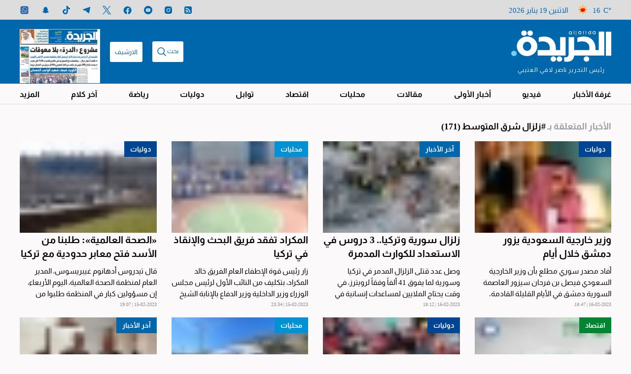

--- FILE ---
content_type: text/html; charset=UTF-8
request_url: https://www.aljarida.com/tags?query=%D8%B2%D9%84%D8%B2%D8%A7%D9%84%20%D8%B4%D8%B1%D9%82%20%D8%A7%D9%84%D9%85%D8%AA%D9%88%D8%B3%D8%B7&pgno=6
body_size: 52651
content:
<!DOCTYPE html>
<html  itemscope itemtype="https://schema.org/WebPage"  lang="ar" xml:lang="ar" dir="rtl">
<head>
    

<title>tags - جريدة الجريدة الكويتية</title>

<link rel="icon" type="image/png" href="/theme_aljarida/images/favicon.png"/>

            <meta charset="utf-8"/>
<meta http-equiv="X-UA-Compatible" content="IE=edge,chrome=1"/>
<meta http-equiv="Content-Type" content="text/html; charset=utf-8" />
<meta name="viewport" content="width=device-width, initial-scale=1.0, user-scalable=5" />
<meta name="apple-mobile-web-app-capable" content="yes">
<meta name="author" content="جريدة الجريدة الكويتية" />
<meta name="ROBOTS" content="index,follow"/> 
<meta name="language" content="ar"/> 
<meta name="copyright" content="جريدة الجريدة الكويتية"/>
<meta name="format-detection" content="telephone=no"/>


                                    <meta name="description" content="تصفح موقع الجريدة الكويتية وابق مطلعاً أولاً بأول على آخر الأخبار المحلية والسياسية والاقتصادية والرياضية والثقافية، كما يوفر لك الموقع التغطيات الجادة لأهم العناوين والقضايا على الساحتين المحلية والعالمية من خلال التقارير الموثقة ومقاطع الفيديو والتحقيقات المصورة. tags" /> 
<meta name="keywords" content="جريدة الجريدة الكويتية | صحيفة يومية مستقلة | أخبارالكويت والعالم" />

<meta property="fb:app_id" content="1650657538535457" />
<meta property="og:title" content="جريدة الجريدة الكويتية tags"/>
<meta property="og:type" content="website" /> 
<meta property="og:description" content="تصفح موقع الجريدة الكويتية وابق مطلعاً أولاً بأول على آخر الأخبار المحلية والسياسية والاقتصادية والرياضية والثقافية، كما يوفر لك الموقع التغطيات الجادة لأهم العناوين والقضايا على الساحتين المحلية والعالمية من خلال التقارير الموثقة ومقاطع الفيديو والتحقيقات المصورة. tags" />  
<meta property="og:url" content="https://www.aljarida.com/tags?query=زلزال شرق المتوسط&amp;pgno=6" />
<meta property="og:site_name" content="جريدة الجريدة الكويتية "/>
<meta property="og:image" content="https://www.aljarida.com/theme_aljarida/images/fb_image.jpg" />

<meta name="DC.title" content="جريدة الجريدة الكويتية tags" />
<meta name="DC.description" lang="ar" content="تصفح موقع الجريدة الكويتية وابق مطلعاً أولاً بأول على آخر الأخبار المحلية والسياسية والاقتصادية والرياضية والثقافية، كما يوفر لك الموقع التغطيات الجادة لأهم العناوين والقضايا على الساحتين المحلية والعالمية من خلال التقارير الموثقة ومقاطع الفيديو والتحقيقات المصورة. tags"/>
<meta name="DC.date" content="2026-01-19" />
<meta name="DC.date.issued"  content="2026-01-19" />
<meta name="DC.creator" content="جريدة الجريدة الكويتية" />
<meta name="DC.publisher" content="جريدة الجريدة الكويتية" />
<meta name="DC.language" content="ar" /> 

<meta name="twitter:card" content="summary_large_image" /> 
<meta name="twitter:description" content="تصفح موقع الجريدة الكويتية وابق مطلعاً أولاً بأول على آخر الأخبار المحلية والسياسية والاقتصادية والرياضية والثقافية، كما يوفر لك الموقع التغطيات الجادة لأهم العناوين والقضايا على الساحتين المحلية والعالمية من خلال التقارير الموثقة ومقاطع الفيديو والتحقيقات المصورة. tags" /> 
<meta name="twitter:title" content="جريدة الجريدة الكويتية tags" />
<meta name="twitter:site" content="@aljarida" />
<meta name="twitter:image" content="https://www.aljarida.com/theme_aljarida/images/fb_image.jpg" />



    <link href="https://www.aljarida.com/tags" rel="canonical" >


<script type="application/ld+json">
{
"@context": "https://schema.org/",
"headline": " tags - جريدة الجريدة الكويتية",
"description": "tags - تصفح موقع الجريدة الكويتية وابق مطلعاً أولاً بأول على آخر الأخبار المحلية والسياسية والاقتصادية والرياضية والثقافية، كما يوفر لك الموقع التغطيات الجادة لأهم العناوين والقضايا على الساحتين المحلية والعالمية من خلال التقارير الموثقة ومقاطع الفيديو والتحقيقات المصورة. tags",
"keywords": "جريدة الجريدة الكويتية | صحيفة يومية مستقلة | أخبارالكويت والعالم",
"inLanguage": "ar",
"@type": "WebPage",
"author":

{ "@type": "Organization",
 "url": "https://www.aljarida.com" }
,
"publisher": {
"@type": "Organization",
"name": "جريدة الجريدة الكويتية",
"url": "https://www.aljarida.com",
"sameAs": ["https://www.facebook.com/aljarida","https://www.instagram.com/aljarida/","https://twitter.com/aljarida","https://www.youtube.com/user/Aljarida","https://t.me/aljarida"],
"logo":

{ "@type": "ImageObject", "url": "https://www.aljarida.com/theme_aljarida/images/logo.png", "width": "203", "height": "64" }
}
}
</script>
                 
<script type="d34f49f51fcff89b2e9bf7be-text/javascript">
    window.googletag = window.googletag || {cmd: []};
</script>
    <script async src="" https: securepubads.g.doubleclick.net tag js gpt.js"" type="d34f49f51fcff89b2e9bf7be-text/javascript"></script>
<script type="d34f49f51fcff89b2e9bf7be-text/javascript">
  window.googletag = window.googletag || {cmd: []};
  googletag.cmd.push(function() {
    googletag.defineSlot('/34595872/AljaridaLayout_Desktop_Popup_OtherPage_550x480', [550, 480], 'div-gpt-ad-1664265894239-0').addService(googletag.pubads());
	googletag.defineSlot('/34595872/AljaridaLayout_Mobile_Popup_OtherPage_300x262', [300, 262], 'div-gpt-ad-1664266224087-0').addService(googletag.pubads());
    googletag.defineSlot('/34595872/AljaridaLayout_Desktop_Popunder_OtherPage_720x300', [700, 300], 'div-gpt-ad-1664270094393-0').addService(googletag.pubads());
    googletag.defineSlot('/34595872/AljaridaLayout_Mobile_MobileInterstitial_OtherPage_320x480', [320, 480], 'div-gpt-ad-1664270304459-0').addService(googletag.pubads());
    googletag.defineSlot('/34595872/AljaridaLayout_Desktop_TopLeaderboard_OtherPage_728x90', [728, 90], 'div-gpt-ad-1664270871749-0').addService(googletag.pubads());
    googletag.defineSlot('/34595872/AljaridaLayout_Mobile_TopLeaderboard_OtherPage_320x100', [320, 100], 'div-gpt-ad-1664271061700-0').addService(googletag.pubads());
    googletag.defineSlot('/34595872/AljaridaLayout_Desktop_BottomLeaderboard_OtherPage_728x90', [728, 90], 'div-gpt-ad-1664275049161-0').addService(googletag.pubads());
    googletag.defineSlot('/34595872/AljaridaLayout_Mobile_BottomLeaderboard_OtherPage_320x100', [320, 100], 'div-gpt-ad-1664275233166-0').addService(googletag.pubads());
    googletag.defineSlot('/34595872/AljaridaLayout_Desktop_TopMPUOtherPage_300x250', [300, 250], 'div-gpt-ad-1664278525908-0').addService(googletag.pubads());
    googletag.defineSlot('/34595872/AljaridaLayout_Mobile_TopMPUOtherPage_300x250', [300, 250], 'div-gpt-ad-1664279331529-0').addService(googletag.pubads());
    googletag.pubads().enableSingleRequest();
    googletag.enableServices();
googletag.pubads().collapseEmptyDivs(true);
  });
</script>
    
    <meta http-equiv="refresh" content="480" >
    <!-- Google tag (gtag.js) -->
    <script async src="https://www.googletagmanager.com/gtag/js?id=G-7812RBJMQ6" type="d34f49f51fcff89b2e9bf7be-text/javascript"></script>
    <script type="d34f49f51fcff89b2e9bf7be-text/javascript">
        window.dataLayer = window.dataLayer || [];
        function gtag(){dataLayer.push(arguments);}
        gtag('js', new Date());
        setTimeout("gtag('event', '15_sec_read', {'Read':'15 sec'})",15000 );
        setTimeout("gtag('event', '30_sec_read', {'Read':'30 sec'})",30000 );
        gtag('config', 'G-7812RBJMQ6');
    </script>

    <!-- Google Tag Manager -->
    <script type="d34f49f51fcff89b2e9bf7be-text/javascript">(function(w,d,s,l,i){w[l]=w[l]||[];w[l].push({'gtm.start': new Date().getTime(),event:'gtm.js'});var f=d.getElementsByTagName(s)[0],j=d.createElement(s),dl=l!='dataLayer'?'&l='+l:'';j.async=true;j.src='https://www.googletagmanager.com/gtm.js?id='+i+dl;f.parentNode.insertBefore(j,f);})(window,document,'script','dataLayer','GTM-TDDZXVZ');</script>
    <!-- End Google Tag Manager -->
<script type="d34f49f51fcff89b2e9bf7be-text/javascript">
/*! jQuery v2.2.4 | (c) jQuery Foundation | jquery.org/license */
!function(a,b){"object"==typeof module&&"object"==typeof module.exports?module.exports=a.document?b(a,!0):function(a){if(!a.document)throw new Error("jQuery requires a window with a document");return b(a)}:b(a)}("undefined"!=typeof window?window:this,function(a,b){var c=[],d=a.document,e=c.slice,f=c.concat,g=c.push,h=c.indexOf,i={},j=i.toString,k=i.hasOwnProperty,l={},m="2.2.4",n=function(a,b){return new n.fn.init(a,b)},o=/^[\s\uFEFF\xA0]+|[\s\uFEFF\xA0]+$/g,p=/^-ms-/,q=/-([\da-z])/gi,r=function(a,b){return b.toUpperCase()};n.fn=n.prototype={jquery:m,constructor:n,selector:"",length:0,toArray:function(){return e.call(this)},get:function(a){return null!=a?0>a?this[a+this.length]:this[a]:e.call(this)},pushStack:function(a){var b=n.merge(this.constructor(),a);return b.prevObject=this,b.context=this.context,b},each:function(a){return n.each(this,a)},map:function(a){return this.pushStack(n.map(this,function(b,c){return a.call(b,c,b)}))},slice:function(){return this.pushStack(e.apply(this,arguments))},first:function(){return this.eq(0)},last:function(){return this.eq(-1)},eq:function(a){var b=this.length,c=+a+(0>a?b:0);return this.pushStack(c>=0&&b>c?[this[c]]:[])},end:function(){return this.prevObject||this.constructor()},push:g,sort:c.sort,splice:c.splice},n.extend=n.fn.extend=function(){var a,b,c,d,e,f,g=arguments[0]||{},h=1,i=arguments.length,j=!1;for("boolean"==typeof g&&(j=g,g=arguments[h]||{},h++),"object"==typeof g||n.isFunction(g)||(g={}),h===i&&(g=this,h--);i>h;h++)if(null!=(a=arguments[h]))for(b in a)c=g[b],d=a[b],g!==d&&(j&&d&&(n.isPlainObject(d)||(e=n.isArray(d)))?(e?(e=!1,f=c&&n.isArray(c)?c:[]):f=c&&n.isPlainObject(c)?c:{},g[b]=n.extend(j,f,d)):void 0!==d&&(g[b]=d));return g},n.extend({expando:"jQuery"+(m+Math.random()).replace(/\D/g,""),isReady:!0,error:function(a){throw new Error(a)},noop:function(){},isFunction:function(a){return"function"===n.type(a)},isArray:Array.isArray,isWindow:function(a){return null!=a&&a===a.window},isNumeric:function(a){var b=a&&a.toString();return!n.isArray(a)&&b-parseFloat(b)+1>=0},isPlainObject:function(a){var b;if("object"!==n.type(a)||a.nodeType||n.isWindow(a))return!1;if(a.constructor&&!k.call(a,"constructor")&&!k.call(a.constructor.prototype||{},"isPrototypeOf"))return!1;for(b in a);return void 0===b||k.call(a,b)},isEmptyObject:function(a){var b;for(b in a)return!1;return!0},type:function(a){return null==a?a+"":"object"==typeof a||"function"==typeof a?i[j.call(a)]||"object":typeof a},globalEval:function(a){var b,c=eval;a=n.trim(a),a&&(1===a.indexOf("use strict")?(b=d.createElement("script"),b.text=a,d.head.appendChild(b).parentNode.removeChild(b)):c(a))},camelCase:function(a){return a.replace(p,"ms-").replace(q,r)},nodeName:function(a,b){return a.nodeName&&a.nodeName.toLowerCase()===b.toLowerCase()},each:function(a,b){var c,d=0;if(s(a)){for(c=a.length;c>d;d++)if(b.call(a[d],d,a[d])===!1)break}else for(d in a)if(b.call(a[d],d,a[d])===!1)break;return a},trim:function(a){return null==a?"":(a+"").replace(o,"")},makeArray:function(a,b){var c=b||[];return null!=a&&(s(Object(a))?n.merge(c,"string"==typeof a?[a]:a):g.call(c,a)),c},inArray:function(a,b,c){return null==b?-1:h.call(b,a,c)},merge:function(a,b){for(var c=+b.length,d=0,e=a.length;c>d;d++)a[e++]=b[d];return a.length=e,a},grep:function(a,b,c){for(var d,e=[],f=0,g=a.length,h=!c;g>f;f++)d=!b(a[f],f),d!==h&&e.push(a[f]);return e},map:function(a,b,c){var d,e,g=0,h=[];if(s(a))for(d=a.length;d>g;g++)e=b(a[g],g,c),null!=e&&h.push(e);else for(g in a)e=b(a[g],g,c),null!=e&&h.push(e);return f.apply([],h)},guid:1,proxy:function(a,b){var c,d,f;return"string"==typeof b&&(c=a[b],b=a,a=c),n.isFunction(a)?(d=e.call(arguments,2),f=function(){return a.apply(b||this,d.concat(e.call(arguments)))},f.guid=a.guid=a.guid||n.guid++,f):void 0},now:Date.now,support:l}),"function"==typeof Symbol&&(n.fn[Symbol.iterator]=c[Symbol.iterator]),n.each("Boolean Number String Function Array Date RegExp Object Error Symbol".split(" "),function(a,b){i["[object "+b+"]"]=b.toLowerCase()});function s(a){var b=!!a&&"length"in a&&a.length,c=n.type(a);return"function"===c||n.isWindow(a)?!1:"array"===c||0===b||"number"==typeof b&&b>0&&b-1 in a}var t=function(a){var b,c,d,e,f,g,h,i,j,k,l,m,n,o,p,q,r,s,t,u="sizzle"+1*new Date,v=a.document,w=0,x=0,y=ga(),z=ga(),A=ga(),B=function(a,b){return a===b&&(l=!0),0},C=1<<31,D={}.hasOwnProperty,E=[],F=E.pop,G=E.push,H=E.push,I=E.slice,J=function(a,b){for(var c=0,d=a.length;d>c;c++)if(a[c]===b)return c;return-1},K="checked|selected|async|autofocus|autoplay|controls|defer|disabled|hidden|ismap|loop|multiple|open|readonly|required|scoped",L="[\\x20\\t\\r\\n\\f]",M="(?:\\\\.|[\\w-]|[^\\x00-\\xa0])+",N="\\["+L+"*("+M+")(?:"+L+"*([*^$|!~]?=)"+L+"*(?:'((?:\\\\.|[^\\\\'])*)'|\"((?:\\\\.|[^\\\\\"])*)\"|("+M+"))|)"+L+"*\\]",O=":("+M+")(?:\\((('((?:\\\\.|[^\\\\'])*)'|\"((?:\\\\.|[^\\\\\"])*)\")|((?:\\\\.|[^\\\\()[\\]]|"+N+")*)|.*)\\)|)",P=new RegExp(L+"+","g"),Q=new RegExp("^"+L+"+|((?:^|[^\\\\])(?:\\\\.)*)"+L+"+$","g"),R=new RegExp("^"+L+"*,"+L+"*"),S=new RegExp("^"+L+"*([>+~]|"+L+")"+L+"*"),T=new RegExp("="+L+"*([^\\]'\"]*?)"+L+"*\\]","g"),U=new RegExp(O),V=new RegExp("^"+M+"$"),W={ID:new RegExp("^#("+M+")"),CLASS:new RegExp("^\\.("+M+")"),TAG:new RegExp("^("+M+"|[*])"),ATTR:new RegExp("^"+N),PSEUDO:new RegExp("^"+O),CHILD:new RegExp("^:(only|first|last|nth|nth-last)-(child|of-type)(?:\\("+L+"*(even|odd|(([+-]|)(\\d*)n|)"+L+"*(?:([+-]|)"+L+"*(\\d+)|))"+L+"*\\)|)","i"),bool:new RegExp("^(?:"+K+")$","i"),needsContext:new RegExp("^"+L+"*[>+~]|:(even|odd|eq|gt|lt|nth|first|last)(?:\\("+L+"*((?:-\\d)?\\d*)"+L+"*\\)|)(?=[^-]|$)","i")},X=/^(?:input|select|textarea|button)$/i,Y=/^h\d$/i,Z=/^[^{]+\{\s*\[native \w/,$=/^(?:#([\w-]+)|(\w+)|\.([\w-]+))$/,_=/[+~]/,aa=/'|\\/g,ba=new RegExp("\\\\([\\da-f]{1,6}"+L+"?|("+L+")|.)","ig"),ca=function(a,b,c){var d="0x"+b-65536;return d!==d||c?b:0>d?String.fromCharCode(d+65536):String.fromCharCode(d>>10|55296,1023&d|56320)},da=function(){m()};try{H.apply(E=I.call(v.childNodes),v.childNodes),E[v.childNodes.length].nodeType}catch(ea){H={apply:E.length?function(a,b){G.apply(a,I.call(b))}:function(a,b){var c=a.length,d=0;while(a[c++]=b[d++]);a.length=c-1}}}function fa(a,b,d,e){var f,h,j,k,l,o,r,s,w=b&&b.ownerDocument,x=b?b.nodeType:9;if(d=d||[],"string"!=typeof a||!a||1!==x&&9!==x&&11!==x)return d;if(!e&&((b?b.ownerDocument||b:v)!==n&&m(b),b=b||n,p)){if(11!==x&&(o=$.exec(a)))if(f=o[1]){if(9===x){if(!(j=b.getElementById(f)))return d;if(j.id===f)return d.push(j),d}else if(w&&(j=w.getElementById(f))&&t(b,j)&&j.id===f)return d.push(j),d}else{if(o[2])return H.apply(d,b.getElementsByTagName(a)),d;if((f=o[3])&&c.getElementsByClassName&&b.getElementsByClassName)return H.apply(d,b.getElementsByClassName(f)),d}if(c.qsa&&!A[a+" "]&&(!q||!q.test(a))){if(1!==x)w=b,s=a;else if("object"!==b.nodeName.toLowerCase()){(k=b.getAttribute("id"))?k=k.replace(aa,"\\$&"):b.setAttribute("id",k=u),r=g(a),h=r.length,l=V.test(k)?"#"+k:"[id='"+k+"']";while(h--)r[h]=l+" "+qa(r[h]);s=r.join(","),w=_.test(a)&&oa(b.parentNode)||b}if(s)try{return H.apply(d,w.querySelectorAll(s)),d}catch(y){}finally{k===u&&b.removeAttribute("id")}}}return i(a.replace(Q,"$1"),b,d,e)}function ga(){var a=[];function b(c,e){return a.push(c+" ")>d.cacheLength&&delete b[a.shift()],b[c+" "]=e}return b}function ha(a){return a[u]=!0,a}function ia(a){var b=n.createElement("div");try{return!!a(b)}catch(c){return!1}finally{b.parentNode&&b.parentNode.removeChild(b),b=null}}function ja(a,b){var c=a.split("|"),e=c.length;while(e--)d.attrHandle[c[e]]=b}function ka(a,b){var c=b&&a,d=c&&1===a.nodeType&&1===b.nodeType&&(~b.sourceIndex||C)-(~a.sourceIndex||C);if(d)return d;if(c)while(c=c.nextSibling)if(c===b)return-1;return a?1:-1}function la(a){return function(b){var c=b.nodeName.toLowerCase();return"input"===c&&b.type===a}}function ma(a){return function(b){var c=b.nodeName.toLowerCase();return("input"===c||"button"===c)&&b.type===a}}function na(a){return ha(function(b){return b=+b,ha(function(c,d){var e,f=a([],c.length,b),g=f.length;while(g--)c[e=f[g]]&&(c[e]=!(d[e]=c[e]))})})}function oa(a){return a&&"undefined"!=typeof a.getElementsByTagName&&a}c=fa.support={},f=fa.isXML=function(a){var b=a&&(a.ownerDocument||a).documentElement;return b?"HTML"!==b.nodeName:!1},m=fa.setDocument=function(a){var b,e,g=a?a.ownerDocument||a:v;return g!==n&&9===g.nodeType&&g.documentElement?(n=g,o=n.documentElement,p=!f(n),(e=n.defaultView)&&e.top!==e&&(e.addEventListener?e.addEventListener("unload",da,!1):e.attachEvent&&e.attachEvent("onunload",da)),c.attributes=ia(function(a){return a.className="i",!a.getAttribute("className")}),c.getElementsByTagName=ia(function(a){return a.appendChild(n.createComment("")),!a.getElementsByTagName("*").length}),c.getElementsByClassName=Z.test(n.getElementsByClassName),c.getById=ia(function(a){return o.appendChild(a).id=u,!n.getElementsByName||!n.getElementsByName(u).length}),c.getById?(d.find.ID=function(a,b){if("undefined"!=typeof b.getElementById&&p){var c=b.getElementById(a);return c?[c]:[]}},d.filter.ID=function(a){var b=a.replace(ba,ca);return function(a){return a.getAttribute("id")===b}}):(delete d.find.ID,d.filter.ID=function(a){var b=a.replace(ba,ca);return function(a){var c="undefined"!=typeof a.getAttributeNode&&a.getAttributeNode("id");return c&&c.value===b}}),d.find.TAG=c.getElementsByTagName?function(a,b){return"undefined"!=typeof b.getElementsByTagName?b.getElementsByTagName(a):c.qsa?b.querySelectorAll(a):void 0}:function(a,b){var c,d=[],e=0,f=b.getElementsByTagName(a);if("*"===a){while(c=f[e++])1===c.nodeType&&d.push(c);return d}return f},d.find.CLASS=c.getElementsByClassName&&function(a,b){return"undefined"!=typeof b.getElementsByClassName&&p?b.getElementsByClassName(a):void 0},r=[],q=[],(c.qsa=Z.test(n.querySelectorAll))&&(ia(function(a){o.appendChild(a).innerHTML="<a id='"+u+"'></a><select id='"+u+"-\r\\' msallowcapture=''><option selected=''></option></select>",a.querySelectorAll("[msallowcapture^='']").length&&q.push("[*^$]="+L+"*(?:''|\"\")"),a.querySelectorAll("[selected]").length||q.push("\\["+L+"*(?:value|"+K+")"),a.querySelectorAll("[id~="+u+"-]").length||q.push("~="),a.querySelectorAll(":checked").length||q.push(":checked"),a.querySelectorAll("a#"+u+"+*").length||q.push(".#.+[+~]")}),ia(function(a){var b=n.createElement("input");b.setAttribute("type","hidden"),a.appendChild(b).setAttribute("name","D"),a.querySelectorAll("[name=d]").length&&q.push("name"+L+"*[*^$|!~]?="),a.querySelectorAll(":enabled").length||q.push(":enabled",":disabled"),a.querySelectorAll("*,:x"),q.push(",.*:")})),(c.matchesSelector=Z.test(s=o.matches||o.webkitMatchesSelector||o.mozMatchesSelector||o.oMatchesSelector||o.msMatchesSelector))&&ia(function(a){c.disconnectedMatch=s.call(a,"div"),s.call(a,"[s!='']:x"),r.push("!=",O)}),q=q.length&&new RegExp(q.join("|")),r=r.length&&new RegExp(r.join("|")),b=Z.test(o.compareDocumentPosition),t=b||Z.test(o.contains)?function(a,b){var c=9===a.nodeType?a.documentElement:a,d=b&&b.parentNode;return a===d||!(!d||1!==d.nodeType||!(c.contains?c.contains(d):a.compareDocumentPosition&&16&a.compareDocumentPosition(d)))}:function(a,b){if(b)while(b=b.parentNode)if(b===a)return!0;return!1},B=b?function(a,b){if(a===b)return l=!0,0;var d=!a.compareDocumentPosition-!b.compareDocumentPosition;return d?d:(d=(a.ownerDocument||a)===(b.ownerDocument||b)?a.compareDocumentPosition(b):1,1&d||!c.sortDetached&&b.compareDocumentPosition(a)===d?a===n||a.ownerDocument===v&&t(v,a)?-1:b===n||b.ownerDocument===v&&t(v,b)?1:k?J(k,a)-J(k,b):0:4&d?-1:1)}:function(a,b){if(a===b)return l=!0,0;var c,d=0,e=a.parentNode,f=b.parentNode,g=[a],h=[b];if(!e||!f)return a===n?-1:b===n?1:e?-1:f?1:k?J(k,a)-J(k,b):0;if(e===f)return ka(a,b);c=a;while(c=c.parentNode)g.unshift(c);c=b;while(c=c.parentNode)h.unshift(c);while(g[d]===h[d])d++;return d?ka(g[d],h[d]):g[d]===v?-1:h[d]===v?1:0},n):n},fa.matches=function(a,b){return fa(a,null,null,b)},fa.matchesSelector=function(a,b){if((a.ownerDocument||a)!==n&&m(a),b=b.replace(T,"='$1']"),c.matchesSelector&&p&&!A[b+" "]&&(!r||!r.test(b))&&(!q||!q.test(b)))try{var d=s.call(a,b);if(d||c.disconnectedMatch||a.document&&11!==a.document.nodeType)return d}catch(e){}return fa(b,n,null,[a]).length>0},fa.contains=function(a,b){return(a.ownerDocument||a)!==n&&m(a),t(a,b)},fa.attr=function(a,b){(a.ownerDocument||a)!==n&&m(a);var e=d.attrHandle[b.toLowerCase()],f=e&&D.call(d.attrHandle,b.toLowerCase())?e(a,b,!p):void 0;return void 0!==f?f:c.attributes||!p?a.getAttribute(b):(f=a.getAttributeNode(b))&&f.specified?f.value:null},fa.error=function(a){throw new Error("Syntax error, unrecognized expression: "+a)},fa.uniqueSort=function(a){var b,d=[],e=0,f=0;if(l=!c.detectDuplicates,k=!c.sortStable&&a.slice(0),a.sort(B),l){while(b=a[f++])b===a[f]&&(e=d.push(f));while(e--)a.splice(d[e],1)}return k=null,a},e=fa.getText=function(a){var b,c="",d=0,f=a.nodeType;if(f){if(1===f||9===f||11===f){if("string"==typeof a.textContent)return a.textContent;for(a=a.firstChild;a;a=a.nextSibling)c+=e(a)}else if(3===f||4===f)return a.nodeValue}else while(b=a[d++])c+=e(b);return c},d=fa.selectors={cacheLength:50,createPseudo:ha,match:W,attrHandle:{},find:{},relative:{">":{dir:"parentNode",first:!0}," ":{dir:"parentNode"},"+":{dir:"previousSibling",first:!0},"~":{dir:"previousSibling"}},preFilter:{ATTR:function(a){return a[1]=a[1].replace(ba,ca),a[3]=(a[3]||a[4]||a[5]||"").replace(ba,ca),"~="===a[2]&&(a[3]=" "+a[3]+" "),a.slice(0,4)},CHILD:function(a){return a[1]=a[1].toLowerCase(),"nth"===a[1].slice(0,3)?(a[3]||fa.error(a[0]),a[4]=+(a[4]?a[5]+(a[6]||1):2*("even"===a[3]||"odd"===a[3])),a[5]=+(a[7]+a[8]||"odd"===a[3])):a[3]&&fa.error(a[0]),a},PSEUDO:function(a){var b,c=!a[6]&&a[2];return W.CHILD.test(a[0])?null:(a[3]?a[2]=a[4]||a[5]||"":c&&U.test(c)&&(b=g(c,!0))&&(b=c.indexOf(")",c.length-b)-c.length)&&(a[0]=a[0].slice(0,b),a[2]=c.slice(0,b)),a.slice(0,3))}},filter:{TAG:function(a){var b=a.replace(ba,ca).toLowerCase();return"*"===a?function(){return!0}:function(a){return a.nodeName&&a.nodeName.toLowerCase()===b}},CLASS:function(a){var b=y[a+" "];return b||(b=new RegExp("(^|"+L+")"+a+"("+L+"|$)"))&&y(a,function(a){return b.test("string"==typeof a.className&&a.className||"undefined"!=typeof a.getAttribute&&a.getAttribute("class")||"")})},ATTR:function(a,b,c){return function(d){var e=fa.attr(d,a);return null==e?"!="===b:b?(e+="","="===b?e===c:"!="===b?e!==c:"^="===b?c&&0===e.indexOf(c):"*="===b?c&&e.indexOf(c)>-1:"$="===b?c&&e.slice(-c.length)===c:"~="===b?(" "+e.replace(P," ")+" ").indexOf(c)>-1:"|="===b?e===c||e.slice(0,c.length+1)===c+"-":!1):!0}},CHILD:function(a,b,c,d,e){var f="nth"!==a.slice(0,3),g="last"!==a.slice(-4),h="of-type"===b;return 1===d&&0===e?function(a){return!!a.parentNode}:function(b,c,i){var j,k,l,m,n,o,p=f!==g?"nextSibling":"previousSibling",q=b.parentNode,r=h&&b.nodeName.toLowerCase(),s=!i&&!h,t=!1;if(q){if(f){while(p){m=b;while(m=m[p])if(h?m.nodeName.toLowerCase()===r:1===m.nodeType)return!1;o=p="only"===a&&!o&&"nextSibling"}return!0}if(o=[g?q.firstChild:q.lastChild],g&&s){m=q,l=m[u]||(m[u]={}),k=l[m.uniqueID]||(l[m.uniqueID]={}),j=k[a]||[],n=j[0]===w&&j[1],t=n&&j[2],m=n&&q.childNodes[n];while(m=++n&&m&&m[p]||(t=n=0)||o.pop())if(1===m.nodeType&&++t&&m===b){k[a]=[w,n,t];break}}else if(s&&(m=b,l=m[u]||(m[u]={}),k=l[m.uniqueID]||(l[m.uniqueID]={}),j=k[a]||[],n=j[0]===w&&j[1],t=n),t===!1)while(m=++n&&m&&m[p]||(t=n=0)||o.pop())if((h?m.nodeName.toLowerCase()===r:1===m.nodeType)&&++t&&(s&&(l=m[u]||(m[u]={}),k=l[m.uniqueID]||(l[m.uniqueID]={}),k[a]=[w,t]),m===b))break;return t-=e,t===d||t%d===0&&t/d>=0}}},PSEUDO:function(a,b){var c,e=d.pseudos[a]||d.setFilters[a.toLowerCase()]||fa.error("unsupported pseudo: "+a);return e[u]?e(b):e.length>1?(c=[a,a,"",b],d.setFilters.hasOwnProperty(a.toLowerCase())?ha(function(a,c){var d,f=e(a,b),g=f.length;while(g--)d=J(a,f[g]),a[d]=!(c[d]=f[g])}):function(a){return e(a,0,c)}):e}},pseudos:{not:ha(function(a){var b=[],c=[],d=h(a.replace(Q,"$1"));return d[u]?ha(function(a,b,c,e){var f,g=d(a,null,e,[]),h=a.length;while(h--)(f=g[h])&&(a[h]=!(b[h]=f))}):function(a,e,f){return b[0]=a,d(b,null,f,c),b[0]=null,!c.pop()}}),has:ha(function(a){return function(b){return fa(a,b).length>0}}),contains:ha(function(a){return a=a.replace(ba,ca),function(b){return(b.textContent||b.innerText||e(b)).indexOf(a)>-1}}),lang:ha(function(a){return V.test(a||"")||fa.error("unsupported lang: "+a),a=a.replace(ba,ca).toLowerCase(),function(b){var c;do if(c=p?b.lang:b.getAttribute("xml:lang")||b.getAttribute("lang"))return c=c.toLowerCase(),c===a||0===c.indexOf(a+"-");while((b=b.parentNode)&&1===b.nodeType);return!1}}),target:function(b){var c=a.location&&a.location.hash;return c&&c.slice(1)===b.id},root:function(a){return a===o},focus:function(a){return a===n.activeElement&&(!n.hasFocus||n.hasFocus())&&!!(a.type||a.href||~a.tabIndex)},enabled:function(a){return a.disabled===!1},disabled:function(a){return a.disabled===!0},checked:function(a){var b=a.nodeName.toLowerCase();return"input"===b&&!!a.checked||"option"===b&&!!a.selected},selected:function(a){return a.parentNode&&a.parentNode.selectedIndex,a.selected===!0},empty:function(a){for(a=a.firstChild;a;a=a.nextSibling)if(a.nodeType<6)return!1;return!0},parent:function(a){return!d.pseudos.empty(a)},header:function(a){return Y.test(a.nodeName)},input:function(a){return X.test(a.nodeName)},button:function(a){var b=a.nodeName.toLowerCase();return"input"===b&&"button"===a.type||"button"===b},text:function(a){var b;return"input"===a.nodeName.toLowerCase()&&"text"===a.type&&(null==(b=a.getAttribute("type"))||"text"===b.toLowerCase())},first:na(function(){return[0]}),last:na(function(a,b){return[b-1]}),eq:na(function(a,b,c){return[0>c?c+b:c]}),even:na(function(a,b){for(var c=0;b>c;c+=2)a.push(c);return a}),odd:na(function(a,b){for(var c=1;b>c;c+=2)a.push(c);return a}),lt:na(function(a,b,c){for(var d=0>c?c+b:c;--d>=0;)a.push(d);return a}),gt:na(function(a,b,c){for(var d=0>c?c+b:c;++d<b;)a.push(d);return a})}},d.pseudos.nth=d.pseudos.eq;for(b in{radio:!0,checkbox:!0,file:!0,password:!0,image:!0})d.pseudos[b]=la(b);for(b in{submit:!0,reset:!0})d.pseudos[b]=ma(b);function pa(){}pa.prototype=d.filters=d.pseudos,d.setFilters=new pa,g=fa.tokenize=function(a,b){var c,e,f,g,h,i,j,k=z[a+" "];if(k)return b?0:k.slice(0);h=a,i=[],j=d.preFilter;while(h){c&&!(e=R.exec(h))||(e&&(h=h.slice(e[0].length)||h),i.push(f=[])),c=!1,(e=S.exec(h))&&(c=e.shift(),f.push({value:c,type:e[0].replace(Q," ")}),h=h.slice(c.length));for(g in d.filter)!(e=W[g].exec(h))||j[g]&&!(e=j[g](e))||(c=e.shift(),f.push({value:c,type:g,matches:e}),h=h.slice(c.length));if(!c)break}return b?h.length:h?fa.error(a):z(a,i).slice(0)};function qa(a){for(var b=0,c=a.length,d="";c>b;b++)d+=a[b].value;return d}function ra(a,b,c){var d=b.dir,e=c&&"parentNode"===d,f=x++;return b.first?function(b,c,f){while(b=b[d])if(1===b.nodeType||e)return a(b,c,f)}:function(b,c,g){var h,i,j,k=[w,f];if(g){while(b=b[d])if((1===b.nodeType||e)&&a(b,c,g))return!0}else while(b=b[d])if(1===b.nodeType||e){if(j=b[u]||(b[u]={}),i=j[b.uniqueID]||(j[b.uniqueID]={}),(h=i[d])&&h[0]===w&&h[1]===f)return k[2]=h[2];if(i[d]=k,k[2]=a(b,c,g))return!0}}}function sa(a){return a.length>1?function(b,c,d){var e=a.length;while(e--)if(!a[e](b,c,d))return!1;return!0}:a[0]}function ta(a,b,c){for(var d=0,e=b.length;e>d;d++)fa(a,b[d],c);return c}function ua(a,b,c,d,e){for(var f,g=[],h=0,i=a.length,j=null!=b;i>h;h++)(f=a[h])&&(c&&!c(f,d,e)||(g.push(f),j&&b.push(h)));return g}function va(a,b,c,d,e,f){return d&&!d[u]&&(d=va(d)),e&&!e[u]&&(e=va(e,f)),ha(function(f,g,h,i){var j,k,l,m=[],n=[],o=g.length,p=f||ta(b||"*",h.nodeType?[h]:h,[]),q=!a||!f&&b?p:ua(p,m,a,h,i),r=c?e||(f?a:o||d)?[]:g:q;if(c&&c(q,r,h,i),d){j=ua(r,n),d(j,[],h,i),k=j.length;while(k--)(l=j[k])&&(r[n[k]]=!(q[n[k]]=l))}if(f){if(e||a){if(e){j=[],k=r.length;while(k--)(l=r[k])&&j.push(q[k]=l);e(null,r=[],j,i)}k=r.length;while(k--)(l=r[k])&&(j=e?J(f,l):m[k])>-1&&(f[j]=!(g[j]=l))}}else r=ua(r===g?r.splice(o,r.length):r),e?e(null,g,r,i):H.apply(g,r)})}function wa(a){for(var b,c,e,f=a.length,g=d.relative[a[0].type],h=g||d.relative[" "],i=g?1:0,k=ra(function(a){return a===b},h,!0),l=ra(function(a){return J(b,a)>-1},h,!0),m=[function(a,c,d){var e=!g&&(d||c!==j)||((b=c).nodeType?k(a,c,d):l(a,c,d));return b=null,e}];f>i;i++)if(c=d.relative[a[i].type])m=[ra(sa(m),c)];else{if(c=d.filter[a[i].type].apply(null,a[i].matches),c[u]){for(e=++i;f>e;e++)if(d.relative[a[e].type])break;return va(i>1&&sa(m),i>1&&qa(a.slice(0,i-1).concat({value:" "===a[i-2].type?"*":""})).replace(Q,"$1"),c,e>i&&wa(a.slice(i,e)),f>e&&wa(a=a.slice(e)),f>e&&qa(a))}m.push(c)}return sa(m)}function xa(a,b){var c=b.length>0,e=a.length>0,f=function(f,g,h,i,k){var l,o,q,r=0,s="0",t=f&&[],u=[],v=j,x=f||e&&d.find.TAG("*",k),y=w+=null==v?1:Math.random()||.1,z=x.length;for(k&&(j=g===n||g||k);s!==z&&null!=(l=x[s]);s++){if(e&&l){o=0,g||l.ownerDocument===n||(m(l),h=!p);while(q=a[o++])if(q(l,g||n,h)){i.push(l);break}k&&(w=y)}c&&((l=!q&&l)&&r--,f&&t.push(l))}if(r+=s,c&&s!==r){o=0;while(q=b[o++])q(t,u,g,h);if(f){if(r>0)while(s--)t[s]||u[s]||(u[s]=F.call(i));u=ua(u)}H.apply(i,u),k&&!f&&u.length>0&&r+b.length>1&&fa.uniqueSort(i)}return k&&(w=y,j=v),t};return c?ha(f):f}return h=fa.compile=function(a,b){var c,d=[],e=[],f=A[a+" "];if(!f){b||(b=g(a)),c=b.length;while(c--)f=wa(b[c]),f[u]?d.push(f):e.push(f);f=A(a,xa(e,d)),f.selector=a}return f},i=fa.select=function(a,b,e,f){var i,j,k,l,m,n="function"==typeof a&&a,o=!f&&g(a=n.selector||a);if(e=e||[],1===o.length){if(j=o[0]=o[0].slice(0),j.length>2&&"ID"===(k=j[0]).type&&c.getById&&9===b.nodeType&&p&&d.relative[j[1].type]){if(b=(d.find.ID(k.matches[0].replace(ba,ca),b)||[])[0],!b)return e;n&&(b=b.parentNode),a=a.slice(j.shift().value.length)}i=W.needsContext.test(a)?0:j.length;while(i--){if(k=j[i],d.relative[l=k.type])break;if((m=d.find[l])&&(f=m(k.matches[0].replace(ba,ca),_.test(j[0].type)&&oa(b.parentNode)||b))){if(j.splice(i,1),a=f.length&&qa(j),!a)return H.apply(e,f),e;break}}}return(n||h(a,o))(f,b,!p,e,!b||_.test(a)&&oa(b.parentNode)||b),e},c.sortStable=u.split("").sort(B).join("")===u,c.detectDuplicates=!!l,m(),c.sortDetached=ia(function(a){return 1&a.compareDocumentPosition(n.createElement("div"))}),ia(function(a){return a.innerHTML="<a href='#'></a>","#"===a.firstChild.getAttribute("href")})||ja("type|href|height|width",function(a,b,c){return c?void 0:a.getAttribute(b,"type"===b.toLowerCase()?1:2)}),c.attributes&&ia(function(a){return a.innerHTML="<input/>",a.firstChild.setAttribute("value",""),""===a.firstChild.getAttribute("value")})||ja("value",function(a,b,c){return c||"input"!==a.nodeName.toLowerCase()?void 0:a.defaultValue}),ia(function(a){return null==a.getAttribute("disabled")})||ja(K,function(a,b,c){var d;return c?void 0:a[b]===!0?b.toLowerCase():(d=a.getAttributeNode(b))&&d.specified?d.value:null}),fa}(a);n.find=t,n.expr=t.selectors,n.expr[":"]=n.expr.pseudos,n.uniqueSort=n.unique=t.uniqueSort,n.text=t.getText,n.isXMLDoc=t.isXML,n.contains=t.contains;var u=function(a,b,c){var d=[],e=void 0!==c;while((a=a[b])&&9!==a.nodeType)if(1===a.nodeType){if(e&&n(a).is(c))break;d.push(a)}return d},v=function(a,b){for(var c=[];a;a=a.nextSibling)1===a.nodeType&&a!==b&&c.push(a);return c},w=n.expr.match.needsContext,x=/^<([\w-]+)\s*\/?>(?:<\/\1>|)$/,y=/^.[^:#\[\.,]*$/;function z(a,b,c){if(n.isFunction(b))return n.grep(a,function(a,d){return!!b.call(a,d,a)!==c});if(b.nodeType)return n.grep(a,function(a){return a===b!==c});if("string"==typeof b){if(y.test(b))return n.filter(b,a,c);b=n.filter(b,a)}return n.grep(a,function(a){return h.call(b,a)>-1!==c})}n.filter=function(a,b,c){var d=b[0];return c&&(a=":not("+a+")"),1===b.length&&1===d.nodeType?n.find.matchesSelector(d,a)?[d]:[]:n.find.matches(a,n.grep(b,function(a){return 1===a.nodeType}))},n.fn.extend({find:function(a){var b,c=this.length,d=[],e=this;if("string"!=typeof a)return this.pushStack(n(a).filter(function(){for(b=0;c>b;b++)if(n.contains(e[b],this))return!0}));for(b=0;c>b;b++)n.find(a,e[b],d);return d=this.pushStack(c>1?n.unique(d):d),d.selector=this.selector?this.selector+" "+a:a,d},filter:function(a){return this.pushStack(z(this,a||[],!1))},not:function(a){return this.pushStack(z(this,a||[],!0))},is:function(a){return!!z(this,"string"==typeof a&&w.test(a)?n(a):a||[],!1).length}});var A,B=/^(?:\s*(<[\w\W]+>)[^>]*|#([\w-]*))$/,C=n.fn.init=function(a,b,c){var e,f;if(!a)return this;if(c=c||A,"string"==typeof a){if(e="<"===a[0]&&">"===a[a.length-1]&&a.length>=3?[null,a,null]:B.exec(a),!e||!e[1]&&b)return!b||b.jquery?(b||c).find(a):this.constructor(b).find(a);if(e[1]){if(b=b instanceof n?b[0]:b,n.merge(this,n.parseHTML(e[1],b&&b.nodeType?b.ownerDocument||b:d,!0)),x.test(e[1])&&n.isPlainObject(b))for(e in b)n.isFunction(this[e])?this[e](b[e]):this.attr(e,b[e]);return this}return f=d.getElementById(e[2]),f&&f.parentNode&&(this.length=1,this[0]=f),this.context=d,this.selector=a,this}return a.nodeType?(this.context=this[0]=a,this.length=1,this):n.isFunction(a)?void 0!==c.ready?c.ready(a):a(n):(void 0!==a.selector&&(this.selector=a.selector,this.context=a.context),n.makeArray(a,this))};C.prototype=n.fn,A=n(d);var D=/^(?:parents|prev(?:Until|All))/,E={children:!0,contents:!0,next:!0,prev:!0};n.fn.extend({has:function(a){var b=n(a,this),c=b.length;return this.filter(function(){for(var a=0;c>a;a++)if(n.contains(this,b[a]))return!0})},closest:function(a,b){for(var c,d=0,e=this.length,f=[],g=w.test(a)||"string"!=typeof a?n(a,b||this.context):0;e>d;d++)for(c=this[d];c&&c!==b;c=c.parentNode)if(c.nodeType<11&&(g?g.index(c)>-1:1===c.nodeType&&n.find.matchesSelector(c,a))){f.push(c);break}return this.pushStack(f.length>1?n.uniqueSort(f):f)},index:function(a){return a?"string"==typeof a?h.call(n(a),this[0]):h.call(this,a.jquery?a[0]:a):this[0]&&this[0].parentNode?this.first().prevAll().length:-1},add:function(a,b){return this.pushStack(n.uniqueSort(n.merge(this.get(),n(a,b))))},addBack:function(a){return this.add(null==a?this.prevObject:this.prevObject.filter(a))}});function F(a,b){while((a=a[b])&&1!==a.nodeType);return a}n.each({parent:function(a){var b=a.parentNode;return b&&11!==b.nodeType?b:null},parents:function(a){return u(a,"parentNode")},parentsUntil:function(a,b,c){return u(a,"parentNode",c)},next:function(a){return F(a,"nextSibling")},prev:function(a){return F(a,"previousSibling")},nextAll:function(a){return u(a,"nextSibling")},prevAll:function(a){return u(a,"previousSibling")},nextUntil:function(a,b,c){return u(a,"nextSibling",c)},prevUntil:function(a,b,c){return u(a,"previousSibling",c)},siblings:function(a){return v((a.parentNode||{}).firstChild,a)},children:function(a){return v(a.firstChild)},contents:function(a){return a.contentDocument||n.merge([],a.childNodes)}},function(a,b){n.fn[a]=function(c,d){var e=n.map(this,b,c);return"Until"!==a.slice(-5)&&(d=c),d&&"string"==typeof d&&(e=n.filter(d,e)),this.length>1&&(E[a]||n.uniqueSort(e),D.test(a)&&e.reverse()),this.pushStack(e)}});var G=/\S+/g;function H(a){var b={};return n.each(a.match(G)||[],function(a,c){b[c]=!0}),b}n.Callbacks=function(a){a="string"==typeof a?H(a):n.extend({},a);var b,c,d,e,f=[],g=[],h=-1,i=function(){for(e=a.once,d=b=!0;g.length;h=-1){c=g.shift();while(++h<f.length)f[h].apply(c[0],c[1])===!1&&a.stopOnFalse&&(h=f.length,c=!1)}a.memory||(c=!1),b=!1,e&&(f=c?[]:"")},j={add:function(){return f&&(c&&!b&&(h=f.length-1,g.push(c)),function d(b){n.each(b,function(b,c){n.isFunction(c)?a.unique&&j.has(c)||f.push(c):c&&c.length&&"string"!==n.type(c)&&d(c)})}(arguments),c&&!b&&i()),this},remove:function(){return n.each(arguments,function(a,b){var c;while((c=n.inArray(b,f,c))>-1)f.splice(c,1),h>=c&&h--}),this},has:function(a){return a?n.inArray(a,f)>-1:f.length>0},empty:function(){return f&&(f=[]),this},disable:function(){return e=g=[],f=c="",this},disabled:function(){return!f},lock:function(){return e=g=[],c||(f=c=""),this},locked:function(){return!!e},fireWith:function(a,c){return e||(c=c||[],c=[a,c.slice?c.slice():c],g.push(c),b||i()),this},fire:function(){return j.fireWith(this,arguments),this},fired:function(){return!!d}};return j},n.extend({Deferred:function(a){var b=[["resolve","done",n.Callbacks("once memory"),"resolved"],["reject","fail",n.Callbacks("once memory"),"rejected"],["notify","progress",n.Callbacks("memory")]],c="pending",d={state:function(){return c},always:function(){return e.done(arguments).fail(arguments),this},then:function(){var a=arguments;return n.Deferred(function(c){n.each(b,function(b,f){var g=n.isFunction(a[b])&&a[b];e[f[1]](function(){var a=g&&g.apply(this,arguments);a&&n.isFunction(a.promise)?a.promise().progress(c.notify).done(c.resolve).fail(c.reject):c[f[0]+"With"](this===d?c.promise():this,g?[a]:arguments)})}),a=null}).promise()},promise:function(a){return null!=a?n.extend(a,d):d}},e={};return d.pipe=d.then,n.each(b,function(a,f){var g=f[2],h=f[3];d[f[1]]=g.add,h&&g.add(function(){c=h},b[1^a][2].disable,b[2][2].lock),e[f[0]]=function(){return e[f[0]+"With"](this===e?d:this,arguments),this},e[f[0]+"With"]=g.fireWith}),d.promise(e),a&&a.call(e,e),e},when:function(a){var b=0,c=e.call(arguments),d=c.length,f=1!==d||a&&n.isFunction(a.promise)?d:0,g=1===f?a:n.Deferred(),h=function(a,b,c){return function(d){b[a]=this,c[a]=arguments.length>1?e.call(arguments):d,c===i?g.notifyWith(b,c):--f||g.resolveWith(b,c)}},i,j,k;if(d>1)for(i=new Array(d),j=new Array(d),k=new Array(d);d>b;b++)c[b]&&n.isFunction(c[b].promise)?c[b].promise().progress(h(b,j,i)).done(h(b,k,c)).fail(g.reject):--f;return f||g.resolveWith(k,c),g.promise()}});var I;n.fn.ready=function(a){return n.ready.promise().done(a),this},n.extend({isReady:!1,readyWait:1,holdReady:function(a){a?n.readyWait++:n.ready(!0)},ready:function(a){(a===!0?--n.readyWait:n.isReady)||(n.isReady=!0,a!==!0&&--n.readyWait>0||(I.resolveWith(d,[n]),n.fn.triggerHandler&&(n(d).triggerHandler("ready"),n(d).off("ready"))))}});function J(){d.removeEventListener("DOMContentLoaded",J),a.removeEventListener("load",J),n.ready()}n.ready.promise=function(b){return I||(I=n.Deferred(),"complete"===d.readyState||"loading"!==d.readyState&&!d.documentElement.doScroll?a.setTimeout(n.ready):(d.addEventListener("DOMContentLoaded",J),a.addEventListener("load",J))),I.promise(b)},n.ready.promise();var K=function(a,b,c,d,e,f,g){var h=0,i=a.length,j=null==c;if("object"===n.type(c)){e=!0;for(h in c)K(a,b,h,c[h],!0,f,g)}else if(void 0!==d&&(e=!0,n.isFunction(d)||(g=!0),j&&(g?(b.call(a,d),b=null):(j=b,b=function(a,b,c){return j.call(n(a),c)})),b))for(;i>h;h++)b(a[h],c,g?d:d.call(a[h],h,b(a[h],c)));return e?a:j?b.call(a):i?b(a[0],c):f},L=function(a){return 1===a.nodeType||9===a.nodeType||!+a.nodeType};function M(){this.expando=n.expando+M.uid++}M.uid=1,M.prototype={register:function(a,b){var c=b||{};return a.nodeType?a[this.expando]=c:Object.defineProperty(a,this.expando,{value:c,writable:!0,configurable:!0}),a[this.expando]},cache:function(a){if(!L(a))return{};var b=a[this.expando];return b||(b={},L(a)&&(a.nodeType?a[this.expando]=b:Object.defineProperty(a,this.expando,{value:b,configurable:!0}))),b},set:function(a,b,c){var d,e=this.cache(a);if("string"==typeof b)e[b]=c;else for(d in b)e[d]=b[d];return e},get:function(a,b){return void 0===b?this.cache(a):a[this.expando]&&a[this.expando][b]},access:function(a,b,c){var d;return void 0===b||b&&"string"==typeof b&&void 0===c?(d=this.get(a,b),void 0!==d?d:this.get(a,n.camelCase(b))):(this.set(a,b,c),void 0!==c?c:b)},remove:function(a,b){var c,d,e,f=a[this.expando];if(void 0!==f){if(void 0===b)this.register(a);else{n.isArray(b)?d=b.concat(b.map(n.camelCase)):(e=n.camelCase(b),b in f?d=[b,e]:(d=e,d=d in f?[d]:d.match(G)||[])),c=d.length;while(c--)delete f[d[c]]}(void 0===b||n.isEmptyObject(f))&&(a.nodeType?a[this.expando]=void 0:delete a[this.expando])}},hasData:function(a){var b=a[this.expando];return void 0!==b&&!n.isEmptyObject(b)}};var N=new M,O=new M,P=/^(?:\{[\w\W]*\}|\[[\w\W]*\])$/,Q=/[A-Z]/g;function R(a,b,c){var d;if(void 0===c&&1===a.nodeType)if(d="data-"+b.replace(Q,"-$&").toLowerCase(),c=a.getAttribute(d),"string"==typeof c){try{c="true"===c?!0:"false"===c?!1:"null"===c?null:+c+""===c?+c:P.test(c)?n.parseJSON(c):c;
}catch(e){}O.set(a,b,c)}else c=void 0;return c}n.extend({hasData:function(a){return O.hasData(a)||N.hasData(a)},data:function(a,b,c){return O.access(a,b,c)},removeData:function(a,b){O.remove(a,b)},_data:function(a,b,c){return N.access(a,b,c)},_removeData:function(a,b){N.remove(a,b)}}),n.fn.extend({data:function(a,b){var c,d,e,f=this[0],g=f&&f.attributes;if(void 0===a){if(this.length&&(e=O.get(f),1===f.nodeType&&!N.get(f,"hasDataAttrs"))){c=g.length;while(c--)g[c]&&(d=g[c].name,0===d.indexOf("data-")&&(d=n.camelCase(d.slice(5)),R(f,d,e[d])));N.set(f,"hasDataAttrs",!0)}return e}return"object"==typeof a?this.each(function(){O.set(this,a)}):K(this,function(b){var c,d;if(f&&void 0===b){if(c=O.get(f,a)||O.get(f,a.replace(Q,"-$&").toLowerCase()),void 0!==c)return c;if(d=n.camelCase(a),c=O.get(f,d),void 0!==c)return c;if(c=R(f,d,void 0),void 0!==c)return c}else d=n.camelCase(a),this.each(function(){var c=O.get(this,d);O.set(this,d,b),a.indexOf("-")>-1&&void 0!==c&&O.set(this,a,b)})},null,b,arguments.length>1,null,!0)},removeData:function(a){return this.each(function(){O.remove(this,a)})}}),n.extend({queue:function(a,b,c){var d;return a?(b=(b||"fx")+"queue",d=N.get(a,b),c&&(!d||n.isArray(c)?d=N.access(a,b,n.makeArray(c)):d.push(c)),d||[]):void 0},dequeue:function(a,b){b=b||"fx";var c=n.queue(a,b),d=c.length,e=c.shift(),f=n._queueHooks(a,b),g=function(){n.dequeue(a,b)};"inprogress"===e&&(e=c.shift(),d--),e&&("fx"===b&&c.unshift("inprogress"),delete f.stop,e.call(a,g,f)),!d&&f&&f.empty.fire()},_queueHooks:function(a,b){var c=b+"queueHooks";return N.get(a,c)||N.access(a,c,{empty:n.Callbacks("once memory").add(function(){N.remove(a,[b+"queue",c])})})}}),n.fn.extend({queue:function(a,b){var c=2;return"string"!=typeof a&&(b=a,a="fx",c--),arguments.length<c?n.queue(this[0],a):void 0===b?this:this.each(function(){var c=n.queue(this,a,b);n._queueHooks(this,a),"fx"===a&&"inprogress"!==c[0]&&n.dequeue(this,a)})},dequeue:function(a){return this.each(function(){n.dequeue(this,a)})},clearQueue:function(a){return this.queue(a||"fx",[])},promise:function(a,b){var c,d=1,e=n.Deferred(),f=this,g=this.length,h=function(){--d||e.resolveWith(f,[f])};"string"!=typeof a&&(b=a,a=void 0),a=a||"fx";while(g--)c=N.get(f[g],a+"queueHooks"),c&&c.empty&&(d++,c.empty.add(h));return h(),e.promise(b)}});var S=/[+-]?(?:\d*\.|)\d+(?:[eE][+-]?\d+|)/.source,T=new RegExp("^(?:([+-])=|)("+S+")([a-z%]*)$","i"),U=["Top","Right","Bottom","Left"],V=function(a,b){return a=b||a,"none"===n.css(a,"display")||!n.contains(a.ownerDocument,a)};function W(a,b,c,d){var e,f=1,g=20,h=d?function(){return d.cur()}:function(){return n.css(a,b,"")},i=h(),j=c&&c[3]||(n.cssNumber[b]?"":"px"),k=(n.cssNumber[b]||"px"!==j&&+i)&&T.exec(n.css(a,b));if(k&&k[3]!==j){j=j||k[3],c=c||[],k=+i||1;do f=f||".5",k/=f,n.style(a,b,k+j);while(f!==(f=h()/i)&&1!==f&&--g)}return c&&(k=+k||+i||0,e=c[1]?k+(c[1]+1)*c[2]:+c[2],d&&(d.unit=j,d.start=k,d.end=e)),e}var X=/^(?:checkbox|radio)$/i,Y=/<([\w:-]+)/,Z=/^$|\/(?:java|ecma)script/i,$={option:[1,"<select multiple='multiple'>","</select>"],thead:[1,"<table>","</table>"],col:[2,"<table><colgroup>","</colgroup></table>"],tr:[2,"<table><tbody>","</tbody></table>"],td:[3,"<table><tbody><tr>","</tr></tbody></table>"],_default:[0,"",""]};$.optgroup=$.option,$.tbody=$.tfoot=$.colgroup=$.caption=$.thead,$.th=$.td;function _(a,b){var c="undefined"!=typeof a.getElementsByTagName?a.getElementsByTagName(b||"*"):"undefined"!=typeof a.querySelectorAll?a.querySelectorAll(b||"*"):[];return void 0===b||b&&n.nodeName(a,b)?n.merge([a],c):c}function aa(a,b){for(var c=0,d=a.length;d>c;c++)N.set(a[c],"globalEval",!b||N.get(b[c],"globalEval"))}var ba=/<|&#?\w+;/;function ca(a,b,c,d,e){for(var f,g,h,i,j,k,l=b.createDocumentFragment(),m=[],o=0,p=a.length;p>o;o++)if(f=a[o],f||0===f)if("object"===n.type(f))n.merge(m,f.nodeType?[f]:f);else if(ba.test(f)){g=g||l.appendChild(b.createElement("div")),h=(Y.exec(f)||["",""])[1].toLowerCase(),i=$[h]||$._default,g.innerHTML=i[1]+n.htmlPrefilter(f)+i[2],k=i[0];while(k--)g=g.lastChild;n.merge(m,g.childNodes),g=l.firstChild,g.textContent=""}else m.push(b.createTextNode(f));l.textContent="",o=0;while(f=m[o++])if(d&&n.inArray(f,d)>-1)e&&e.push(f);else if(j=n.contains(f.ownerDocument,f),g=_(l.appendChild(f),"script"),j&&aa(g),c){k=0;while(f=g[k++])Z.test(f.type||"")&&c.push(f)}return l}!function(){var a=d.createDocumentFragment(),b=a.appendChild(d.createElement("div")),c=d.createElement("input");c.setAttribute("type","radio"),c.setAttribute("checked","checked"),c.setAttribute("name","t"),b.appendChild(c),l.checkClone=b.cloneNode(!0).cloneNode(!0).lastChild.checked,b.innerHTML="<textarea>x</textarea>",l.noCloneChecked=!!b.cloneNode(!0).lastChild.defaultValue}();var da=/^key/,ea=/^(?:mouse|pointer|contextmenu|drag|drop)|click/,fa=/^([^.]*)(?:\.(.+)|)/;function ga(){return!0}function ha(){return!1}function ia(){try{return d.activeElement}catch(a){}}function ja(a,b,c,d,e,f){var g,h;if("object"==typeof b){"string"!=typeof c&&(d=d||c,c=void 0);for(h in b)ja(a,h,c,d,b[h],f);return a}if(null==d&&null==e?(e=c,d=c=void 0):null==e&&("string"==typeof c?(e=d,d=void 0):(e=d,d=c,c=void 0)),e===!1)e=ha;else if(!e)return a;return 1===f&&(g=e,e=function(a){return n().off(a),g.apply(this,arguments)},e.guid=g.guid||(g.guid=n.guid++)),a.each(function(){n.event.add(this,b,e,d,c)})}n.event={global:{},add:function(a,b,c,d,e){var f,g,h,i,j,k,l,m,o,p,q,r=N.get(a);if(r){c.handler&&(f=c,c=f.handler,e=f.selector),c.guid||(c.guid=n.guid++),(i=r.events)||(i=r.events={}),(g=r.handle)||(g=r.handle=function(b){return"undefined"!=typeof n&&n.event.triggered!==b.type?n.event.dispatch.apply(a,arguments):void 0}),b=(b||"").match(G)||[""],j=b.length;while(j--)h=fa.exec(b[j])||[],o=q=h[1],p=(h[2]||"").split(".").sort(),o&&(l=n.event.special[o]||{},o=(e?l.delegateType:l.bindType)||o,l=n.event.special[o]||{},k=n.extend({type:o,origType:q,data:d,handler:c,guid:c.guid,selector:e,needsContext:e&&n.expr.match.needsContext.test(e),namespace:p.join(".")},f),(m=i[o])||(m=i[o]=[],m.delegateCount=0,l.setup&&l.setup.call(a,d,p,g)!==!1||a.addEventListener&&a.addEventListener(o,g)),l.add&&(l.add.call(a,k),k.handler.guid||(k.handler.guid=c.guid)),e?m.splice(m.delegateCount++,0,k):m.push(k),n.event.global[o]=!0)}},remove:function(a,b,c,d,e){var f,g,h,i,j,k,l,m,o,p,q,r=N.hasData(a)&&N.get(a);if(r&&(i=r.events)){b=(b||"").match(G)||[""],j=b.length;while(j--)if(h=fa.exec(b[j])||[],o=q=h[1],p=(h[2]||"").split(".").sort(),o){l=n.event.special[o]||{},o=(d?l.delegateType:l.bindType)||o,m=i[o]||[],h=h[2]&&new RegExp("(^|\\.)"+p.join("\\.(?:.*\\.|)")+"(\\.|$)"),g=f=m.length;while(f--)k=m[f],!e&&q!==k.origType||c&&c.guid!==k.guid||h&&!h.test(k.namespace)||d&&d!==k.selector&&("**"!==d||!k.selector)||(m.splice(f,1),k.selector&&m.delegateCount--,l.remove&&l.remove.call(a,k));g&&!m.length&&(l.teardown&&l.teardown.call(a,p,r.handle)!==!1||n.removeEvent(a,o,r.handle),delete i[o])}else for(o in i)n.event.remove(a,o+b[j],c,d,!0);n.isEmptyObject(i)&&N.remove(a,"handle events")}},dispatch:function(a){a=n.event.fix(a);var b,c,d,f,g,h=[],i=e.call(arguments),j=(N.get(this,"events")||{})[a.type]||[],k=n.event.special[a.type]||{};if(i[0]=a,a.delegateTarget=this,!k.preDispatch||k.preDispatch.call(this,a)!==!1){h=n.event.handlers.call(this,a,j),b=0;while((f=h[b++])&&!a.isPropagationStopped()){a.currentTarget=f.elem,c=0;while((g=f.handlers[c++])&&!a.isImmediatePropagationStopped())a.rnamespace&&!a.rnamespace.test(g.namespace)||(a.handleObj=g,a.data=g.data,d=((n.event.special[g.origType]||{}).handle||g.handler).apply(f.elem,i),void 0!==d&&(a.result=d)===!1&&(a.preventDefault(),a.stopPropagation()))}return k.postDispatch&&k.postDispatch.call(this,a),a.result}},handlers:function(a,b){var c,d,e,f,g=[],h=b.delegateCount,i=a.target;if(h&&i.nodeType&&("click"!==a.type||isNaN(a.button)||a.button<1))for(;i!==this;i=i.parentNode||this)if(1===i.nodeType&&(i.disabled!==!0||"click"!==a.type)){for(d=[],c=0;h>c;c++)f=b[c],e=f.selector+" ",void 0===d[e]&&(d[e]=f.needsContext?n(e,this).index(i)>-1:n.find(e,this,null,[i]).length),d[e]&&d.push(f);d.length&&g.push({elem:i,handlers:d})}return h<b.length&&g.push({elem:this,handlers:b.slice(h)}),g},props:"altKey bubbles cancelable ctrlKey currentTarget detail eventPhase metaKey relatedTarget shiftKey target timeStamp view which".split(" "),fixHooks:{},keyHooks:{props:"char charCode key keyCode".split(" "),filter:function(a,b){return null==a.which&&(a.which=null!=b.charCode?b.charCode:b.keyCode),a}},mouseHooks:{props:"button buttons clientX clientY offsetX offsetY pageX pageY screenX screenY toElement".split(" "),filter:function(a,b){var c,e,f,g=b.button;return null==a.pageX&&null!=b.clientX&&(c=a.target.ownerDocument||d,e=c.documentElement,f=c.body,a.pageX=b.clientX+(e&&e.scrollLeft||f&&f.scrollLeft||0)-(e&&e.clientLeft||f&&f.clientLeft||0),a.pageY=b.clientY+(e&&e.scrollTop||f&&f.scrollTop||0)-(e&&e.clientTop||f&&f.clientTop||0)),a.which||void 0===g||(a.which=1&g?1:2&g?3:4&g?2:0),a}},fix:function(a){if(a[n.expando])return a;var b,c,e,f=a.type,g=a,h=this.fixHooks[f];h||(this.fixHooks[f]=h=ea.test(f)?this.mouseHooks:da.test(f)?this.keyHooks:{}),e=h.props?this.props.concat(h.props):this.props,a=new n.Event(g),b=e.length;while(b--)c=e[b],a[c]=g[c];return a.target||(a.target=d),3===a.target.nodeType&&(a.target=a.target.parentNode),h.filter?h.filter(a,g):a},special:{load:{noBubble:!0},focus:{trigger:function(){return this!==ia()&&this.focus?(this.focus(),!1):void 0},delegateType:"focusin"},blur:{trigger:function(){return this===ia()&&this.blur?(this.blur(),!1):void 0},delegateType:"focusout"},click:{trigger:function(){return"checkbox"===this.type&&this.click&&n.nodeName(this,"input")?(this.click(),!1):void 0},_default:function(a){return n.nodeName(a.target,"a")}},beforeunload:{postDispatch:function(a){void 0!==a.result&&a.originalEvent&&(a.originalEvent.returnValue=a.result)}}}},n.removeEvent=function(a,b,c){a.removeEventListener&&a.removeEventListener(b,c)},n.Event=function(a,b){return this instanceof n.Event?(a&&a.type?(this.originalEvent=a,this.type=a.type,this.isDefaultPrevented=a.defaultPrevented||void 0===a.defaultPrevented&&a.returnValue===!1?ga:ha):this.type=a,b&&n.extend(this,b),this.timeStamp=a&&a.timeStamp||n.now(),void(this[n.expando]=!0)):new n.Event(a,b)},n.Event.prototype={constructor:n.Event,isDefaultPrevented:ha,isPropagationStopped:ha,isImmediatePropagationStopped:ha,isSimulated:!1,preventDefault:function(){var a=this.originalEvent;this.isDefaultPrevented=ga,a&&!this.isSimulated&&a.preventDefault()},stopPropagation:function(){var a=this.originalEvent;this.isPropagationStopped=ga,a&&!this.isSimulated&&a.stopPropagation()},stopImmediatePropagation:function(){var a=this.originalEvent;this.isImmediatePropagationStopped=ga,a&&!this.isSimulated&&a.stopImmediatePropagation(),this.stopPropagation()}},n.each({mouseenter:"mouseover",mouseleave:"mouseout",pointerenter:"pointerover",pointerleave:"pointerout"},function(a,b){n.event.special[a]={delegateType:b,bindType:b,handle:function(a){var c,d=this,e=a.relatedTarget,f=a.handleObj;return e&&(e===d||n.contains(d,e))||(a.type=f.origType,c=f.handler.apply(this,arguments),a.type=b),c}}}),n.fn.extend({on:function(a,b,c,d){return ja(this,a,b,c,d)},one:function(a,b,c,d){return ja(this,a,b,c,d,1)},off:function(a,b,c){var d,e;if(a&&a.preventDefault&&a.handleObj)return d=a.handleObj,n(a.delegateTarget).off(d.namespace?d.origType+"."+d.namespace:d.origType,d.selector,d.handler),this;if("object"==typeof a){for(e in a)this.off(e,b,a[e]);return this}return b!==!1&&"function"!=typeof b||(c=b,b=void 0),c===!1&&(c=ha),this.each(function(){n.event.remove(this,a,c,b)})}});var ka=/<(?!area|br|col|embed|hr|img|input|link|meta|param)(([\w:-]+)[^>]*)\/>/gi,la=/<script|<style|<link/i,ma=/checked\s*(?:[^=]|=\s*.checked.)/i,na=/^true\/(.*)/,oa=/^\s*<!(?:\[CDATA\[|--)|(?:\]\]|--)>\s*$/g;function pa(a,b){return n.nodeName(a,"table")&&n.nodeName(11!==b.nodeType?b:b.firstChild,"tr")?a.getElementsByTagName("tbody")[0]||a.appendChild(a.ownerDocument.createElement("tbody")):a}function qa(a){return a.type=(null!==a.getAttribute("type"))+"/"+a.type,a}function ra(a){var b=na.exec(a.type);return b?a.type=b[1]:a.removeAttribute("type"),a}function sa(a,b){var c,d,e,f,g,h,i,j;if(1===b.nodeType){if(N.hasData(a)&&(f=N.access(a),g=N.set(b,f),j=f.events)){delete g.handle,g.events={};for(e in j)for(c=0,d=j[e].length;d>c;c++)n.event.add(b,e,j[e][c])}O.hasData(a)&&(h=O.access(a),i=n.extend({},h),O.set(b,i))}}function ta(a,b){var c=b.nodeName.toLowerCase();"input"===c&&X.test(a.type)?b.checked=a.checked:"input"!==c&&"textarea"!==c||(b.defaultValue=a.defaultValue)}function ua(a,b,c,d){b=f.apply([],b);var e,g,h,i,j,k,m=0,o=a.length,p=o-1,q=b[0],r=n.isFunction(q);if(r||o>1&&"string"==typeof q&&!l.checkClone&&ma.test(q))return a.each(function(e){var f=a.eq(e);r&&(b[0]=q.call(this,e,f.html())),ua(f,b,c,d)});if(o&&(e=ca(b,a[0].ownerDocument,!1,a,d),g=e.firstChild,1===e.childNodes.length&&(e=g),g||d)){for(h=n.map(_(e,"script"),qa),i=h.length;o>m;m++)j=e,m!==p&&(j=n.clone(j,!0,!0),i&&n.merge(h,_(j,"script"))),c.call(a[m],j,m);if(i)for(k=h[h.length-1].ownerDocument,n.map(h,ra),m=0;i>m;m++)j=h[m],Z.test(j.type||"")&&!N.access(j,"globalEval")&&n.contains(k,j)&&(j.src?n._evalUrl&&n._evalUrl(j.src):n.globalEval(j.textContent.replace(oa,"")))}return a}function va(a,b,c){for(var d,e=b?n.filter(b,a):a,f=0;null!=(d=e[f]);f++)c||1!==d.nodeType||n.cleanData(_(d)),d.parentNode&&(c&&n.contains(d.ownerDocument,d)&&aa(_(d,"script")),d.parentNode.removeChild(d));return a}n.extend({htmlPrefilter:function(a){return a.replace(ka,"<$1></$2>")},clone:function(a,b,c){var d,e,f,g,h=a.cloneNode(!0),i=n.contains(a.ownerDocument,a);if(!(l.noCloneChecked||1!==a.nodeType&&11!==a.nodeType||n.isXMLDoc(a)))for(g=_(h),f=_(a),d=0,e=f.length;e>d;d++)ta(f[d],g[d]);if(b)if(c)for(f=f||_(a),g=g||_(h),d=0,e=f.length;e>d;d++)sa(f[d],g[d]);else sa(a,h);return g=_(h,"script"),g.length>0&&aa(g,!i&&_(a,"script")),h},cleanData:function(a){for(var b,c,d,e=n.event.special,f=0;void 0!==(c=a[f]);f++)if(L(c)){if(b=c[N.expando]){if(b.events)for(d in b.events)e[d]?n.event.remove(c,d):n.removeEvent(c,d,b.handle);c[N.expando]=void 0}c[O.expando]&&(c[O.expando]=void 0)}}}),n.fn.extend({domManip:ua,detach:function(a){return va(this,a,!0)},remove:function(a){return va(this,a)},text:function(a){return K(this,function(a){return void 0===a?n.text(this):this.empty().each(function(){1!==this.nodeType&&11!==this.nodeType&&9!==this.nodeType||(this.textContent=a)})},null,a,arguments.length)},append:function(){return ua(this,arguments,function(a){if(1===this.nodeType||11===this.nodeType||9===this.nodeType){var b=pa(this,a);b.appendChild(a)}})},prepend:function(){return ua(this,arguments,function(a){if(1===this.nodeType||11===this.nodeType||9===this.nodeType){var b=pa(this,a);b.insertBefore(a,b.firstChild)}})},before:function(){return ua(this,arguments,function(a){this.parentNode&&this.parentNode.insertBefore(a,this)})},after:function(){return ua(this,arguments,function(a){this.parentNode&&this.parentNode.insertBefore(a,this.nextSibling)})},empty:function(){for(var a,b=0;null!=(a=this[b]);b++)1===a.nodeType&&(n.cleanData(_(a,!1)),a.textContent="");return this},clone:function(a,b){return a=null==a?!1:a,b=null==b?a:b,this.map(function(){return n.clone(this,a,b)})},html:function(a){return K(this,function(a){var b=this[0]||{},c=0,d=this.length;if(void 0===a&&1===b.nodeType)return b.innerHTML;if("string"==typeof a&&!la.test(a)&&!$[(Y.exec(a)||["",""])[1].toLowerCase()]){a=n.htmlPrefilter(a);try{for(;d>c;c++)b=this[c]||{},1===b.nodeType&&(n.cleanData(_(b,!1)),b.innerHTML=a);b=0}catch(e){}}b&&this.empty().append(a)},null,a,arguments.length)},replaceWith:function(){var a=[];return ua(this,arguments,function(b){var c=this.parentNode;n.inArray(this,a)<0&&(n.cleanData(_(this)),c&&c.replaceChild(b,this))},a)}}),n.each({appendTo:"append",prependTo:"prepend",insertBefore:"before",insertAfter:"after",replaceAll:"replaceWith"},function(a,b){n.fn[a]=function(a){for(var c,d=[],e=n(a),f=e.length-1,h=0;f>=h;h++)c=h===f?this:this.clone(!0),n(e[h])[b](c),g.apply(d,c.get());return this.pushStack(d)}});var wa,xa={HTML:"block",BODY:"block"};function ya(a,b){var c=n(b.createElement(a)).appendTo(b.body),d=n.css(c[0],"display");return c.detach(),d}function za(a){var b=d,c=xa[a];return c||(c=ya(a,b),"none"!==c&&c||(wa=(wa||n("<iframe frameborder='0' width='0' height='0'/>")).appendTo(b.documentElement),b=wa[0].contentDocument,b.write(),b.close(),c=ya(a,b),wa.detach()),xa[a]=c),c}var Aa=/^margin/,Ba=new RegExp("^("+S+")(?!px)[a-z%]+$","i"),Ca=function(b){var c=b.ownerDocument.defaultView;return c&&c.opener||(c=a),c.getComputedStyle(b)},Da=function(a,b,c,d){var e,f,g={};for(f in b)g[f]=a.style[f],a.style[f]=b[f];e=c.apply(a,d||[]);for(f in b)a.style[f]=g[f];return e},Ea=d.documentElement;!function(){var b,c,e,f,g=d.createElement("div"),h=d.createElement("div");if(h.style){h.style.backgroundClip="content-box",h.cloneNode(!0).style.backgroundClip="",l.clearCloneStyle="content-box"===h.style.backgroundClip,g.style.cssText="border:0;width:8px;height:0;top:0;left:-9999px;padding:0;margin-top:1px;position:absolute",g.appendChild(h);function i(){h.style.cssText="-webkit-box-sizing:border-box;-moz-box-sizing:border-box;box-sizing:border-box;position:relative;display:block;margin:auto;border:1px;padding:1px;top:1%;width:50%",h.innerHTML="",Ea.appendChild(g);var d=a.getComputedStyle(h);b="1%"!==d.top,f="2px"===d.marginLeft,c="4px"===d.width,h.style.marginRight="50%",e="4px"===d.marginRight,Ea.removeChild(g)}n.extend(l,{pixelPosition:function(){return i(),b},boxSizingReliable:function(){return null==c&&i(),c},pixelMarginRight:function(){return null==c&&i(),e},reliableMarginLeft:function(){return null==c&&i(),f},reliableMarginRight:function(){var b,c=h.appendChild(d.createElement("div"));return c.style.cssText=h.style.cssText="-webkit-box-sizing:content-box;box-sizing:content-box;display:block;margin:0;border:0;padding:0",c.style.marginRight=c.style.width="0",h.style.width="1px",Ea.appendChild(g),b=!parseFloat(a.getComputedStyle(c).marginRight),Ea.removeChild(g),h.removeChild(c),b}})}}();function Fa(a,b,c){var d,e,f,g,h=a.style;return c=c||Ca(a),g=c?c.getPropertyValue(b)||c[b]:void 0,""!==g&&void 0!==g||n.contains(a.ownerDocument,a)||(g=n.style(a,b)),c&&!l.pixelMarginRight()&&Ba.test(g)&&Aa.test(b)&&(d=h.width,e=h.minWidth,f=h.maxWidth,h.minWidth=h.maxWidth=h.width=g,g=c.width,h.width=d,h.minWidth=e,h.maxWidth=f),void 0!==g?g+"":g}function Ga(a,b){return{get:function(){return a()?void delete this.get:(this.get=b).apply(this,arguments)}}}var Ha=/^(none|table(?!-c[ea]).+)/,Ia={position:"absolute",visibility:"hidden",display:"block"},Ja={letterSpacing:"0",fontWeight:"400"},Ka=["Webkit","O","Moz","ms"],La=d.createElement("div").style;function Ma(a){if(a in La)return a;var b=a[0].toUpperCase()+a.slice(1),c=Ka.length;while(c--)if(a=Ka[c]+b,a in La)return a}function Na(a,b,c){var d=T.exec(b);return d?Math.max(0,d[2]-(c||0))+(d[3]||"px"):b}function Oa(a,b,c,d,e){for(var f=c===(d?"border":"content")?4:"width"===b?1:0,g=0;4>f;f+=2)"margin"===c&&(g+=n.css(a,c+U[f],!0,e)),d?("content"===c&&(g-=n.css(a,"padding"+U[f],!0,e)),"margin"!==c&&(g-=n.css(a,"border"+U[f]+"Width",!0,e))):(g+=n.css(a,"padding"+U[f],!0,e),"padding"!==c&&(g+=n.css(a,"border"+U[f]+"Width",!0,e)));return g}function Pa(a,b,c){var d=!0,e="width"===b?a.offsetWidth:a.offsetHeight,f=Ca(a),g="border-box"===n.css(a,"boxSizing",!1,f);if(0>=e||null==e){if(e=Fa(a,b,f),(0>e||null==e)&&(e=a.style[b]),Ba.test(e))return e;d=g&&(l.boxSizingReliable()||e===a.style[b]),e=parseFloat(e)||0}return e+Oa(a,b,c||(g?"border":"content"),d,f)+"px"}function Qa(a,b){for(var c,d,e,f=[],g=0,h=a.length;h>g;g++)d=a[g],d.style&&(f[g]=N.get(d,"olddisplay"),c=d.style.display,b?(f[g]||"none"!==c||(d.style.display=""),""===d.style.display&&V(d)&&(f[g]=N.access(d,"olddisplay",za(d.nodeName)))):(e=V(d),"none"===c&&e||N.set(d,"olddisplay",e?c:n.css(d,"display"))));for(g=0;h>g;g++)d=a[g],d.style&&(b&&"none"!==d.style.display&&""!==d.style.display||(d.style.display=b?f[g]||"":"none"));return a}n.extend({cssHooks:{opacity:{get:function(a,b){if(b){var c=Fa(a,"opacity");return""===c?"1":c}}}},cssNumber:{animationIterationCount:!0,columnCount:!0,fillOpacity:!0,flexGrow:!0,flexShrink:!0,fontWeight:!0,lineHeight:!0,opacity:!0,order:!0,orphans:!0,widows:!0,zIndex:!0,zoom:!0},cssProps:{"float":"cssFloat"},style:function(a,b,c,d){if(a&&3!==a.nodeType&&8!==a.nodeType&&a.style){var e,f,g,h=n.camelCase(b),i=a.style;return b=n.cssProps[h]||(n.cssProps[h]=Ma(h)||h),g=n.cssHooks[b]||n.cssHooks[h],void 0===c?g&&"get"in g&&void 0!==(e=g.get(a,!1,d))?e:i[b]:(f=typeof c,"string"===f&&(e=T.exec(c))&&e[1]&&(c=W(a,b,e),f="number"),null!=c&&c===c&&("number"===f&&(c+=e&&e[3]||(n.cssNumber[h]?"":"px")),l.clearCloneStyle||""!==c||0!==b.indexOf("background")||(i[b]="inherit"),g&&"set"in g&&void 0===(c=g.set(a,c,d))||(i[b]=c)),void 0)}},css:function(a,b,c,d){var e,f,g,h=n.camelCase(b);return b=n.cssProps[h]||(n.cssProps[h]=Ma(h)||h),g=n.cssHooks[b]||n.cssHooks[h],g&&"get"in g&&(e=g.get(a,!0,c)),void 0===e&&(e=Fa(a,b,d)),"normal"===e&&b in Ja&&(e=Ja[b]),""===c||c?(f=parseFloat(e),c===!0||isFinite(f)?f||0:e):e}}),n.each(["height","width"],function(a,b){n.cssHooks[b]={get:function(a,c,d){return c?Ha.test(n.css(a,"display"))&&0===a.offsetWidth?Da(a,Ia,function(){return Pa(a,b,d)}):Pa(a,b,d):void 0},set:function(a,c,d){var e,f=d&&Ca(a),g=d&&Oa(a,b,d,"border-box"===n.css(a,"boxSizing",!1,f),f);return g&&(e=T.exec(c))&&"px"!==(e[3]||"px")&&(a.style[b]=c,c=n.css(a,b)),Na(a,c,g)}}}),n.cssHooks.marginLeft=Ga(l.reliableMarginLeft,function(a,b){return b?(parseFloat(Fa(a,"marginLeft"))||a.getBoundingClientRect().left-Da(a,{marginLeft:0},function(){return a.getBoundingClientRect().left}))+"px":void 0}),n.cssHooks.marginRight=Ga(l.reliableMarginRight,function(a,b){return b?Da(a,{display:"inline-block"},Fa,[a,"marginRight"]):void 0}),n.each({margin:"",padding:"",border:"Width"},function(a,b){n.cssHooks[a+b]={expand:function(c){for(var d=0,e={},f="string"==typeof c?c.split(" "):[c];4>d;d++)e[a+U[d]+b]=f[d]||f[d-2]||f[0];return e}},Aa.test(a)||(n.cssHooks[a+b].set=Na)}),n.fn.extend({css:function(a,b){return K(this,function(a,b,c){var d,e,f={},g=0;if(n.isArray(b)){for(d=Ca(a),e=b.length;e>g;g++)f[b[g]]=n.css(a,b[g],!1,d);return f}return void 0!==c?n.style(a,b,c):n.css(a,b)},a,b,arguments.length>1)},show:function(){return Qa(this,!0)},hide:function(){return Qa(this)},toggle:function(a){return"boolean"==typeof a?a?this.show():this.hide():this.each(function(){V(this)?n(this).show():n(this).hide()})}});function Ra(a,b,c,d,e){return new Ra.prototype.init(a,b,c,d,e)}n.Tween=Ra,Ra.prototype={constructor:Ra,init:function(a,b,c,d,e,f){this.elem=a,this.prop=c,this.easing=e||n.easing._default,this.options=b,this.start=this.now=this.cur(),this.end=d,this.unit=f||(n.cssNumber[c]?"":"px")},cur:function(){var a=Ra.propHooks[this.prop];return a&&a.get?a.get(this):Ra.propHooks._default.get(this)},run:function(a){var b,c=Ra.propHooks[this.prop];return this.options.duration?this.pos=b=n.easing[this.easing](a,this.options.duration*a,0,1,this.options.duration):this.pos=b=a,this.now=(this.end-this.start)*b+this.start,this.options.step&&this.options.step.call(this.elem,this.now,this),c&&c.set?c.set(this):Ra.propHooks._default.set(this),this}},Ra.prototype.init.prototype=Ra.prototype,Ra.propHooks={_default:{get:function(a){var b;return 1!==a.elem.nodeType||null!=a.elem[a.prop]&&null==a.elem.style[a.prop]?a.elem[a.prop]:(b=n.css(a.elem,a.prop,""),b&&"auto"!==b?b:0)},set:function(a){n.fx.step[a.prop]?n.fx.step[a.prop](a):1!==a.elem.nodeType||null==a.elem.style[n.cssProps[a.prop]]&&!n.cssHooks[a.prop]?a.elem[a.prop]=a.now:n.style(a.elem,a.prop,a.now+a.unit)}}},Ra.propHooks.scrollTop=Ra.propHooks.scrollLeft={set:function(a){a.elem.nodeType&&a.elem.parentNode&&(a.elem[a.prop]=a.now)}},n.easing={linear:function(a){return a},swing:function(a){return.5-Math.cos(a*Math.PI)/2},_default:"swing"},n.fx=Ra.prototype.init,n.fx.step={};var Sa,Ta,Ua=/^(?:toggle|show|hide)$/,Va=/queueHooks$/;function Wa(){return a.setTimeout(function(){Sa=void 0}),Sa=n.now()}function Xa(a,b){var c,d=0,e={height:a};for(b=b?1:0;4>d;d+=2-b)c=U[d],e["margin"+c]=e["padding"+c]=a;return b&&(e.opacity=e.width=a),e}function Ya(a,b,c){for(var d,e=(_a.tweeners[b]||[]).concat(_a.tweeners["*"]),f=0,g=e.length;g>f;f++)if(d=e[f].call(c,b,a))return d}function Za(a,b,c){var d,e,f,g,h,i,j,k,l=this,m={},o=a.style,p=a.nodeType&&V(a),q=N.get(a,"fxshow");c.queue||(h=n._queueHooks(a,"fx"),null==h.unqueued&&(h.unqueued=0,i=h.empty.fire,h.empty.fire=function(){h.unqueued||i()}),h.unqueued++,l.always(function(){l.always(function(){h.unqueued--,n.queue(a,"fx").length||h.empty.fire()})})),1===a.nodeType&&("height"in b||"width"in b)&&(c.overflow=[o.overflow,o.overflowX,o.overflowY],j=n.css(a,"display"),k="none"===j?N.get(a,"olddisplay")||za(a.nodeName):j,"inline"===k&&"none"===n.css(a,"float")&&(o.display="inline-block")),c.overflow&&(o.overflow="hidden",l.always(function(){o.overflow=c.overflow[0],o.overflowX=c.overflow[1],o.overflowY=c.overflow[2]}));for(d in b)if(e=b[d],Ua.exec(e)){if(delete b[d],f=f||"toggle"===e,e===(p?"hide":"show")){if("show"!==e||!q||void 0===q[d])continue;p=!0}m[d]=q&&q[d]||n.style(a,d)}else j=void 0;if(n.isEmptyObject(m))"inline"===("none"===j?za(a.nodeName):j)&&(o.display=j);else{q?"hidden"in q&&(p=q.hidden):q=N.access(a,"fxshow",{}),f&&(q.hidden=!p),p?n(a).show():l.done(function(){n(a).hide()}),l.done(function(){var b;N.remove(a,"fxshow");for(b in m)n.style(a,b,m[b])});for(d in m)g=Ya(p?q[d]:0,d,l),d in q||(q[d]=g.start,p&&(g.end=g.start,g.start="width"===d||"height"===d?1:0))}}function $a(a,b){var c,d,e,f,g;for(c in a)if(d=n.camelCase(c),e=b[d],f=a[c],n.isArray(f)&&(e=f[1],f=a[c]=f[0]),c!==d&&(a[d]=f,delete a[c]),g=n.cssHooks[d],g&&"expand"in g){f=g.expand(f),delete a[d];for(c in f)c in a||(a[c]=f[c],b[c]=e)}else b[d]=e}function _a(a,b,c){var d,e,f=0,g=_a.prefilters.length,h=n.Deferred().always(function(){delete i.elem}),i=function(){if(e)return!1;for(var b=Sa||Wa(),c=Math.max(0,j.startTime+j.duration-b),d=c/j.duration||0,f=1-d,g=0,i=j.tweens.length;i>g;g++)j.tweens[g].run(f);return h.notifyWith(a,[j,f,c]),1>f&&i?c:(h.resolveWith(a,[j]),!1)},j=h.promise({elem:a,props:n.extend({},b),opts:n.extend(!0,{specialEasing:{},easing:n.easing._default},c),originalProperties:b,originalOptions:c,startTime:Sa||Wa(),duration:c.duration,tweens:[],createTween:function(b,c){var d=n.Tween(a,j.opts,b,c,j.opts.specialEasing[b]||j.opts.easing);return j.tweens.push(d),d},stop:function(b){var c=0,d=b?j.tweens.length:0;if(e)return this;for(e=!0;d>c;c++)j.tweens[c].run(1);return b?(h.notifyWith(a,[j,1,0]),h.resolveWith(a,[j,b])):h.rejectWith(a,[j,b]),this}}),k=j.props;for($a(k,j.opts.specialEasing);g>f;f++)if(d=_a.prefilters[f].call(j,a,k,j.opts))return n.isFunction(d.stop)&&(n._queueHooks(j.elem,j.opts.queue).stop=n.proxy(d.stop,d)),d;return n.map(k,Ya,j),n.isFunction(j.opts.start)&&j.opts.start.call(a,j),n.fx.timer(n.extend(i,{elem:a,anim:j,queue:j.opts.queue})),j.progress(j.opts.progress).done(j.opts.done,j.opts.complete).fail(j.opts.fail).always(j.opts.always)}n.Animation=n.extend(_a,{tweeners:{"*":[function(a,b){var c=this.createTween(a,b);return W(c.elem,a,T.exec(b),c),c}]},tweener:function(a,b){n.isFunction(a)?(b=a,a=["*"]):a=a.match(G);for(var c,d=0,e=a.length;e>d;d++)c=a[d],_a.tweeners[c]=_a.tweeners[c]||[],_a.tweeners[c].unshift(b)},prefilters:[Za],prefilter:function(a,b){b?_a.prefilters.unshift(a):_a.prefilters.push(a)}}),n.speed=function(a,b,c){var d=a&&"object"==typeof a?n.extend({},a):{complete:c||!c&&b||n.isFunction(a)&&a,duration:a,easing:c&&b||b&&!n.isFunction(b)&&b};return d.duration=n.fx.off?0:"number"==typeof d.duration?d.duration:d.duration in n.fx.speeds?n.fx.speeds[d.duration]:n.fx.speeds._default,null!=d.queue&&d.queue!==!0||(d.queue="fx"),d.old=d.complete,d.complete=function(){n.isFunction(d.old)&&d.old.call(this),d.queue&&n.dequeue(this,d.queue)},d},n.fn.extend({fadeTo:function(a,b,c,d){return this.filter(V).css("opacity",0).show().end().animate({opacity:b},a,c,d)},animate:function(a,b,c,d){var e=n.isEmptyObject(a),f=n.speed(b,c,d),g=function(){var b=_a(this,n.extend({},a),f);(e||N.get(this,"finish"))&&b.stop(!0)};return g.finish=g,e||f.queue===!1?this.each(g):this.queue(f.queue,g)},stop:function(a,b,c){var d=function(a){var b=a.stop;delete a.stop,b(c)};return"string"!=typeof a&&(c=b,b=a,a=void 0),b&&a!==!1&&this.queue(a||"fx",[]),this.each(function(){var b=!0,e=null!=a&&a+"queueHooks",f=n.timers,g=N.get(this);if(e)g[e]&&g[e].stop&&d(g[e]);else for(e in g)g[e]&&g[e].stop&&Va.test(e)&&d(g[e]);for(e=f.length;e--;)f[e].elem!==this||null!=a&&f[e].queue!==a||(f[e].anim.stop(c),b=!1,f.splice(e,1));!b&&c||n.dequeue(this,a)})},finish:function(a){return a!==!1&&(a=a||"fx"),this.each(function(){var b,c=N.get(this),d=c[a+"queue"],e=c[a+"queueHooks"],f=n.timers,g=d?d.length:0;for(c.finish=!0,n.queue(this,a,[]),e&&e.stop&&e.stop.call(this,!0),b=f.length;b--;)f[b].elem===this&&f[b].queue===a&&(f[b].anim.stop(!0),f.splice(b,1));for(b=0;g>b;b++)d[b]&&d[b].finish&&d[b].finish.call(this);delete c.finish})}}),n.each(["toggle","show","hide"],function(a,b){var c=n.fn[b];n.fn[b]=function(a,d,e){return null==a||"boolean"==typeof a?c.apply(this,arguments):this.animate(Xa(b,!0),a,d,e)}}),n.each({slideDown:Xa("show"),slideUp:Xa("hide"),slideToggle:Xa("toggle"),fadeIn:{opacity:"show"},fadeOut:{opacity:"hide"},fadeToggle:{opacity:"toggle"}},function(a,b){n.fn[a]=function(a,c,d){return this.animate(b,a,c,d)}}),n.timers=[],n.fx.tick=function(){var a,b=0,c=n.timers;for(Sa=n.now();b<c.length;b++)a=c[b],a()||c[b]!==a||c.splice(b--,1);c.length||n.fx.stop(),Sa=void 0},n.fx.timer=function(a){n.timers.push(a),a()?n.fx.start():n.timers.pop()},n.fx.interval=13,n.fx.start=function(){Ta||(Ta=a.setInterval(n.fx.tick,n.fx.interval))},n.fx.stop=function(){a.clearInterval(Ta),Ta=null},n.fx.speeds={slow:600,fast:200,_default:400},n.fn.delay=function(b,c){return b=n.fx?n.fx.speeds[b]||b:b,c=c||"fx",this.queue(c,function(c,d){var e=a.setTimeout(c,b);d.stop=function(){a.clearTimeout(e)}})},function(){var a=d.createElement("input"),b=d.createElement("select"),c=b.appendChild(d.createElement("option"));a.type="checkbox",l.checkOn=""!==a.value,l.optSelected=c.selected,b.disabled=!0,l.optDisabled=!c.disabled,a=d.createElement("input"),a.value="t",a.type="radio",l.radioValue="t"===a.value}();var ab,bb=n.expr.attrHandle;n.fn.extend({attr:function(a,b){return K(this,n.attr,a,b,arguments.length>1)},removeAttr:function(a){return this.each(function(){n.removeAttr(this,a)})}}),n.extend({attr:function(a,b,c){var d,e,f=a.nodeType;if(3!==f&&8!==f&&2!==f)return"undefined"==typeof a.getAttribute?n.prop(a,b,c):(1===f&&n.isXMLDoc(a)||(b=b.toLowerCase(),e=n.attrHooks[b]||(n.expr.match.bool.test(b)?ab:void 0)),void 0!==c?null===c?void n.removeAttr(a,b):e&&"set"in e&&void 0!==(d=e.set(a,c,b))?d:(a.setAttribute(b,c+""),c):e&&"get"in e&&null!==(d=e.get(a,b))?d:(d=n.find.attr(a,b),null==d?void 0:d))},attrHooks:{type:{set:function(a,b){if(!l.radioValue&&"radio"===b&&n.nodeName(a,"input")){var c=a.value;return a.setAttribute("type",b),c&&(a.value=c),b}}}},removeAttr:function(a,b){var c,d,e=0,f=b&&b.match(G);if(f&&1===a.nodeType)while(c=f[e++])d=n.propFix[c]||c,n.expr.match.bool.test(c)&&(a[d]=!1),a.removeAttribute(c)}}),ab={set:function(a,b,c){return b===!1?n.removeAttr(a,c):a.setAttribute(c,c),c}},n.each(n.expr.match.bool.source.match(/\w+/g),function(a,b){var c=bb[b]||n.find.attr;bb[b]=function(a,b,d){var e,f;return d||(f=bb[b],bb[b]=e,e=null!=c(a,b,d)?b.toLowerCase():null,bb[b]=f),e}});var cb=/^(?:input|select|textarea|button)$/i,db=/^(?:a|area)$/i;n.fn.extend({prop:function(a,b){return K(this,n.prop,a,b,arguments.length>1)},removeProp:function(a){return this.each(function(){delete this[n.propFix[a]||a]})}}),n.extend({prop:function(a,b,c){var d,e,f=a.nodeType;if(3!==f&&8!==f&&2!==f)return 1===f&&n.isXMLDoc(a)||(b=n.propFix[b]||b,e=n.propHooks[b]),
void 0!==c?e&&"set"in e&&void 0!==(d=e.set(a,c,b))?d:a[b]=c:e&&"get"in e&&null!==(d=e.get(a,b))?d:a[b]},propHooks:{tabIndex:{get:function(a){var b=n.find.attr(a,"tabindex");return b?parseInt(b,10):cb.test(a.nodeName)||db.test(a.nodeName)&&a.href?0:-1}}},propFix:{"for":"htmlFor","class":"className"}}),l.optSelected||(n.propHooks.selected={get:function(a){var b=a.parentNode;return b&&b.parentNode&&b.parentNode.selectedIndex,null},set:function(a){var b=a.parentNode;b&&(b.selectedIndex,b.parentNode&&b.parentNode.selectedIndex)}}),n.each(["tabIndex","readOnly","maxLength","cellSpacing","cellPadding","rowSpan","colSpan","useMap","frameBorder","contentEditable"],function(){n.propFix[this.toLowerCase()]=this});var eb=/[\t\r\n\f]/g;function fb(a){return a.getAttribute&&a.getAttribute("class")||""}n.fn.extend({addClass:function(a){var b,c,d,e,f,g,h,i=0;if(n.isFunction(a))return this.each(function(b){n(this).addClass(a.call(this,b,fb(this)))});if("string"==typeof a&&a){b=a.match(G)||[];while(c=this[i++])if(e=fb(c),d=1===c.nodeType&&(" "+e+" ").replace(eb," ")){g=0;while(f=b[g++])d.indexOf(" "+f+" ")<0&&(d+=f+" ");h=n.trim(d),e!==h&&c.setAttribute("class",h)}}return this},removeClass:function(a){var b,c,d,e,f,g,h,i=0;if(n.isFunction(a))return this.each(function(b){n(this).removeClass(a.call(this,b,fb(this)))});if(!arguments.length)return this.attr("class","");if("string"==typeof a&&a){b=a.match(G)||[];while(c=this[i++])if(e=fb(c),d=1===c.nodeType&&(" "+e+" ").replace(eb," ")){g=0;while(f=b[g++])while(d.indexOf(" "+f+" ")>-1)d=d.replace(" "+f+" "," ");h=n.trim(d),e!==h&&c.setAttribute("class",h)}}return this},toggleClass:function(a,b){var c=typeof a;return"boolean"==typeof b&&"string"===c?b?this.addClass(a):this.removeClass(a):n.isFunction(a)?this.each(function(c){n(this).toggleClass(a.call(this,c,fb(this),b),b)}):this.each(function(){var b,d,e,f;if("string"===c){d=0,e=n(this),f=a.match(G)||[];while(b=f[d++])e.hasClass(b)?e.removeClass(b):e.addClass(b)}else void 0!==a&&"boolean"!==c||(b=fb(this),b&&N.set(this,"__className__",b),this.setAttribute&&this.setAttribute("class",b||a===!1?"":N.get(this,"__className__")||""))})},hasClass:function(a){var b,c,d=0;b=" "+a+" ";while(c=this[d++])if(1===c.nodeType&&(" "+fb(c)+" ").replace(eb," ").indexOf(b)>-1)return!0;return!1}});var gb=/\r/g,hb=/[\x20\t\r\n\f]+/g;n.fn.extend({val:function(a){var b,c,d,e=this[0];{if(arguments.length)return d=n.isFunction(a),this.each(function(c){var e;1===this.nodeType&&(e=d?a.call(this,c,n(this).val()):a,null==e?e="":"number"==typeof e?e+="":n.isArray(e)&&(e=n.map(e,function(a){return null==a?"":a+""})),b=n.valHooks[this.type]||n.valHooks[this.nodeName.toLowerCase()],b&&"set"in b&&void 0!==b.set(this,e,"value")||(this.value=e))});if(e)return b=n.valHooks[e.type]||n.valHooks[e.nodeName.toLowerCase()],b&&"get"in b&&void 0!==(c=b.get(e,"value"))?c:(c=e.value,"string"==typeof c?c.replace(gb,""):null==c?"":c)}}}),n.extend({valHooks:{option:{get:function(a){var b=n.find.attr(a,"value");return null!=b?b:n.trim(n.text(a)).replace(hb," ")}},select:{get:function(a){for(var b,c,d=a.options,e=a.selectedIndex,f="select-one"===a.type||0>e,g=f?null:[],h=f?e+1:d.length,i=0>e?h:f?e:0;h>i;i++)if(c=d[i],(c.selected||i===e)&&(l.optDisabled?!c.disabled:null===c.getAttribute("disabled"))&&(!c.parentNode.disabled||!n.nodeName(c.parentNode,"optgroup"))){if(b=n(c).val(),f)return b;g.push(b)}return g},set:function(a,b){var c,d,e=a.options,f=n.makeArray(b),g=e.length;while(g--)d=e[g],(d.selected=n.inArray(n.valHooks.option.get(d),f)>-1)&&(c=!0);return c||(a.selectedIndex=-1),f}}}}),n.each(["radio","checkbox"],function(){n.valHooks[this]={set:function(a,b){return n.isArray(b)?a.checked=n.inArray(n(a).val(),b)>-1:void 0}},l.checkOn||(n.valHooks[this].get=function(a){return null===a.getAttribute("value")?"on":a.value})});var ib=/^(?:focusinfocus|focusoutblur)$/;n.extend(n.event,{trigger:function(b,c,e,f){var g,h,i,j,l,m,o,p=[e||d],q=k.call(b,"type")?b.type:b,r=k.call(b,"namespace")?b.namespace.split("."):[];if(h=i=e=e||d,3!==e.nodeType&&8!==e.nodeType&&!ib.test(q+n.event.triggered)&&(q.indexOf(".")>-1&&(r=q.split("."),q=r.shift(),r.sort()),l=q.indexOf(":")<0&&"on"+q,b=b[n.expando]?b:new n.Event(q,"object"==typeof b&&b),b.isTrigger=f?2:3,b.namespace=r.join("."),b.rnamespace=b.namespace?new RegExp("(^|\\.)"+r.join("\\.(?:.*\\.|)")+"(\\.|$)"):null,b.result=void 0,b.target||(b.target=e),c=null==c?[b]:n.makeArray(c,[b]),o=n.event.special[q]||{},f||!o.trigger||o.trigger.apply(e,c)!==!1)){if(!f&&!o.noBubble&&!n.isWindow(e)){for(j=o.delegateType||q,ib.test(j+q)||(h=h.parentNode);h;h=h.parentNode)p.push(h),i=h;i===(e.ownerDocument||d)&&p.push(i.defaultView||i.parentWindow||a)}g=0;while((h=p[g++])&&!b.isPropagationStopped())b.type=g>1?j:o.bindType||q,m=(N.get(h,"events")||{})[b.type]&&N.get(h,"handle"),m&&m.apply(h,c),m=l&&h[l],m&&m.apply&&L(h)&&(b.result=m.apply(h,c),b.result===!1&&b.preventDefault());return b.type=q,f||b.isDefaultPrevented()||o._default&&o._default.apply(p.pop(),c)!==!1||!L(e)||l&&n.isFunction(e[q])&&!n.isWindow(e)&&(i=e[l],i&&(e[l]=null),n.event.triggered=q,e[q](),n.event.triggered=void 0,i&&(e[l]=i)),b.result}},simulate:function(a,b,c){var d=n.extend(new n.Event,c,{type:a,isSimulated:!0});n.event.trigger(d,null,b)}}),n.fn.extend({trigger:function(a,b){return this.each(function(){n.event.trigger(a,b,this)})},triggerHandler:function(a,b){var c=this[0];return c?n.event.trigger(a,b,c,!0):void 0}}),n.each("blur focus focusin focusout load resize scroll unload click dblclick mousedown mouseup mousemove mouseover mouseout mouseenter mouseleave change select submit keydown keypress keyup error contextmenu".split(" "),function(a,b){n.fn[b]=function(a,c){return arguments.length>0?this.on(b,null,a,c):this.trigger(b)}}),n.fn.extend({hover:function(a,b){return this.mouseenter(a).mouseleave(b||a)}}),l.focusin="onfocusin"in a,l.focusin||n.each({focus:"focusin",blur:"focusout"},function(a,b){var c=function(a){n.event.simulate(b,a.target,n.event.fix(a))};n.event.special[b]={setup:function(){var d=this.ownerDocument||this,e=N.access(d,b);e||d.addEventListener(a,c,!0),N.access(d,b,(e||0)+1)},teardown:function(){var d=this.ownerDocument||this,e=N.access(d,b)-1;e?N.access(d,b,e):(d.removeEventListener(a,c,!0),N.remove(d,b))}}});var jb=a.location,kb=n.now(),lb=/\?/;n.parseJSON=function(a){return JSON.parse(a+"")},n.parseXML=function(b){var c;if(!b||"string"!=typeof b)return null;try{c=(new a.DOMParser).parseFromString(b,"text/xml")}catch(d){c=void 0}return c&&!c.getElementsByTagName("parsererror").length||n.error("Invalid XML: "+b),c};var mb=/#.*$/,nb=/([?&])_=[^&]*/,ob=/^(.*?):[ \t]*([^\r\n]*)$/gm,pb=/^(?:about|app|app-storage|.+-extension|file|res|widget):$/,qb=/^(?:GET|HEAD)$/,rb=/^\/\//,sb={},tb={},ub="*/".concat("*"),vb=d.createElement("a");vb.href=jb.href;function wb(a){return function(b,c){"string"!=typeof b&&(c=b,b="*");var d,e=0,f=b.toLowerCase().match(G)||[];if(n.isFunction(c))while(d=f[e++])"+"===d[0]?(d=d.slice(1)||"*",(a[d]=a[d]||[]).unshift(c)):(a[d]=a[d]||[]).push(c)}}function xb(a,b,c,d){var e={},f=a===tb;function g(h){var i;return e[h]=!0,n.each(a[h]||[],function(a,h){var j=h(b,c,d);return"string"!=typeof j||f||e[j]?f?!(i=j):void 0:(b.dataTypes.unshift(j),g(j),!1)}),i}return g(b.dataTypes[0])||!e["*"]&&g("*")}function yb(a,b){var c,d,e=n.ajaxSettings.flatOptions||{};for(c in b)void 0!==b[c]&&((e[c]?a:d||(d={}))[c]=b[c]);return d&&n.extend(!0,a,d),a}function zb(a,b,c){var d,e,f,g,h=a.contents,i=a.dataTypes;while("*"===i[0])i.shift(),void 0===d&&(d=a.mimeType||b.getResponseHeader("Content-Type"));if(d)for(e in h)if(h[e]&&h[e].test(d)){i.unshift(e);break}if(i[0]in c)f=i[0];else{for(e in c){if(!i[0]||a.converters[e+" "+i[0]]){f=e;break}g||(g=e)}f=f||g}return f?(f!==i[0]&&i.unshift(f),c[f]):void 0}function Ab(a,b,c,d){var e,f,g,h,i,j={},k=a.dataTypes.slice();if(k[1])for(g in a.converters)j[g.toLowerCase()]=a.converters[g];f=k.shift();while(f)if(a.responseFields[f]&&(c[a.responseFields[f]]=b),!i&&d&&a.dataFilter&&(b=a.dataFilter(b,a.dataType)),i=f,f=k.shift())if("*"===f)f=i;else if("*"!==i&&i!==f){if(g=j[i+" "+f]||j["* "+f],!g)for(e in j)if(h=e.split(" "),h[1]===f&&(g=j[i+" "+h[0]]||j["* "+h[0]])){g===!0?g=j[e]:j[e]!==!0&&(f=h[0],k.unshift(h[1]));break}if(g!==!0)if(g&&a["throws"])b=g(b);else try{b=g(b)}catch(l){return{state:"parsererror",error:g?l:"No conversion from "+i+" to "+f}}}return{state:"success",data:b}}n.extend({active:0,lastModified:{},etag:{},ajaxSettings:{url:jb.href,type:"GET",isLocal:pb.test(jb.protocol),global:!0,processData:!0,async:!0,contentType:"application/x-www-form-urlencoded; charset=UTF-8",accepts:{"*":ub,text:"text/plain",html:"text/html",xml:"application/xml, text/xml",json:"application/json, text/javascript"},contents:{xml:/\bxml\b/,html:/\bhtml/,json:/\bjson\b/},responseFields:{xml:"responseXML",text:"responseText",json:"responseJSON"},converters:{"* text":String,"text html":!0,"text json":n.parseJSON,"text xml":n.parseXML},flatOptions:{url:!0,context:!0}},ajaxSetup:function(a,b){return b?yb(yb(a,n.ajaxSettings),b):yb(n.ajaxSettings,a)},ajaxPrefilter:wb(sb),ajaxTransport:wb(tb),ajax:function(b,c){"object"==typeof b&&(c=b,b=void 0),c=c||{};var e,f,g,h,i,j,k,l,m=n.ajaxSetup({},c),o=m.context||m,p=m.context&&(o.nodeType||o.jquery)?n(o):n.event,q=n.Deferred(),r=n.Callbacks("once memory"),s=m.statusCode||{},t={},u={},v=0,w="canceled",x={readyState:0,getResponseHeader:function(a){var b;if(2===v){if(!h){h={};while(b=ob.exec(g))h[b[1].toLowerCase()]=b[2]}b=h[a.toLowerCase()]}return null==b?null:b},getAllResponseHeaders:function(){return 2===v?g:null},setRequestHeader:function(a,b){var c=a.toLowerCase();return v||(a=u[c]=u[c]||a,t[a]=b),this},overrideMimeType:function(a){return v||(m.mimeType=a),this},statusCode:function(a){var b;if(a)if(2>v)for(b in a)s[b]=[s[b],a[b]];else x.always(a[x.status]);return this},abort:function(a){var b=a||w;return e&&e.abort(b),z(0,b),this}};if(q.promise(x).complete=r.add,x.success=x.done,x.error=x.fail,m.url=((b||m.url||jb.href)+"").replace(mb,"").replace(rb,jb.protocol+"//"),m.type=c.method||c.type||m.method||m.type,m.dataTypes=n.trim(m.dataType||"*").toLowerCase().match(G)||[""],null==m.crossDomain){j=d.createElement("a");try{j.href=m.url,j.href=j.href,m.crossDomain=vb.protocol+"//"+vb.host!=j.protocol+"//"+j.host}catch(y){m.crossDomain=!0}}if(m.data&&m.processData&&"string"!=typeof m.data&&(m.data=n.param(m.data,m.traditional)),xb(sb,m,c,x),2===v)return x;k=n.event&&m.global,k&&0===n.active++&&n.event.trigger("ajaxStart"),m.type=m.type.toUpperCase(),m.hasContent=!qb.test(m.type),f=m.url,m.hasContent||(m.data&&(f=m.url+=(lb.test(f)?"&":"?")+m.data,delete m.data),m.cache===!1&&(m.url=nb.test(f)?f.replace(nb,"$1_="+kb++):f+(lb.test(f)?"&":"?")+"_="+kb++)),m.ifModified&&(n.lastModified[f]&&x.setRequestHeader("If-Modified-Since",n.lastModified[f]),n.etag[f]&&x.setRequestHeader("If-None-Match",n.etag[f])),(m.data&&m.hasContent&&m.contentType!==!1||c.contentType)&&x.setRequestHeader("Content-Type",m.contentType),x.setRequestHeader("Accept",m.dataTypes[0]&&m.accepts[m.dataTypes[0]]?m.accepts[m.dataTypes[0]]+("*"!==m.dataTypes[0]?", "+ub+"; q=0.01":""):m.accepts["*"]);for(l in m.headers)x.setRequestHeader(l,m.headers[l]);if(m.beforeSend&&(m.beforeSend.call(o,x,m)===!1||2===v))return x.abort();w="abort";for(l in{success:1,error:1,complete:1})x[l](m[l]);if(e=xb(tb,m,c,x)){if(x.readyState=1,k&&p.trigger("ajaxSend",[x,m]),2===v)return x;m.async&&m.timeout>0&&(i=a.setTimeout(function(){x.abort("timeout")},m.timeout));try{v=1,e.send(t,z)}catch(y){if(!(2>v))throw y;z(-1,y)}}else z(-1,"No Transport");function z(b,c,d,h){var j,l,t,u,w,y=c;2!==v&&(v=2,i&&a.clearTimeout(i),e=void 0,g=h||"",x.readyState=b>0?4:0,j=b>=200&&300>b||304===b,d&&(u=zb(m,x,d)),u=Ab(m,u,x,j),j?(m.ifModified&&(w=x.getResponseHeader("Last-Modified"),w&&(n.lastModified[f]=w),w=x.getResponseHeader("etag"),w&&(n.etag[f]=w)),204===b||"HEAD"===m.type?y="nocontent":304===b?y="notmodified":(y=u.state,l=u.data,t=u.error,j=!t)):(t=y,!b&&y||(y="error",0>b&&(b=0))),x.status=b,x.statusText=(c||y)+"",j?q.resolveWith(o,[l,y,x]):q.rejectWith(o,[x,y,t]),x.statusCode(s),s=void 0,k&&p.trigger(j?"ajaxSuccess":"ajaxError",[x,m,j?l:t]),r.fireWith(o,[x,y]),k&&(p.trigger("ajaxComplete",[x,m]),--n.active||n.event.trigger("ajaxStop")))}return x},getJSON:function(a,b,c){return n.get(a,b,c,"json")},getScript:function(a,b){return n.get(a,void 0,b,"script")}}),n.each(["get","post"],function(a,b){n[b]=function(a,c,d,e){return n.isFunction(c)&&(e=e||d,d=c,c=void 0),n.ajax(n.extend({url:a,type:b,dataType:e,data:c,success:d},n.isPlainObject(a)&&a))}}),n._evalUrl=function(a){return n.ajax({url:a,type:"GET",dataType:"script",async:!1,global:!1,"throws":!0})},n.fn.extend({wrapAll:function(a){var b;return n.isFunction(a)?this.each(function(b){n(this).wrapAll(a.call(this,b))}):(this[0]&&(b=n(a,this[0].ownerDocument).eq(0).clone(!0),this[0].parentNode&&b.insertBefore(this[0]),b.map(function(){var a=this;while(a.firstElementChild)a=a.firstElementChild;return a}).append(this)),this)},wrapInner:function(a){return n.isFunction(a)?this.each(function(b){n(this).wrapInner(a.call(this,b))}):this.each(function(){var b=n(this),c=b.contents();c.length?c.wrapAll(a):b.append(a)})},wrap:function(a){var b=n.isFunction(a);return this.each(function(c){n(this).wrapAll(b?a.call(this,c):a)})},unwrap:function(){return this.parent().each(function(){n.nodeName(this,"body")||n(this).replaceWith(this.childNodes)}).end()}}),n.expr.filters.hidden=function(a){return!n.expr.filters.visible(a)},n.expr.filters.visible=function(a){return a.offsetWidth>0||a.offsetHeight>0||a.getClientRects().length>0};var Bb=/%20/g,Cb=/\[\]$/,Db=/\r?\n/g,Eb=/^(?:submit|button|image|reset|file)$/i,Fb=/^(?:input|select|textarea|keygen)/i;function Gb(a,b,c,d){var e;if(n.isArray(b))n.each(b,function(b,e){c||Cb.test(a)?d(a,e):Gb(a+"["+("object"==typeof e&&null!=e?b:"")+"]",e,c,d)});else if(c||"object"!==n.type(b))d(a,b);else for(e in b)Gb(a+"["+e+"]",b[e],c,d)}n.param=function(a,b){var c,d=[],e=function(a,b){b=n.isFunction(b)?b():null==b?"":b,d[d.length]=encodeURIComponent(a)+"="+encodeURIComponent(b)};if(void 0===b&&(b=n.ajaxSettings&&n.ajaxSettings.traditional),n.isArray(a)||a.jquery&&!n.isPlainObject(a))n.each(a,function(){e(this.name,this.value)});else for(c in a)Gb(c,a[c],b,e);return d.join("&").replace(Bb,"+")},n.fn.extend({serialize:function(){return n.param(this.serializeArray())},serializeArray:function(){return this.map(function(){var a=n.prop(this,"elements");return a?n.makeArray(a):this}).filter(function(){var a=this.type;return this.name&&!n(this).is(":disabled")&&Fb.test(this.nodeName)&&!Eb.test(a)&&(this.checked||!X.test(a))}).map(function(a,b){var c=n(this).val();return null==c?null:n.isArray(c)?n.map(c,function(a){return{name:b.name,value:a.replace(Db,"\r\n")}}):{name:b.name,value:c.replace(Db,"\r\n")}}).get()}}),n.ajaxSettings.xhr=function(){try{return new a.XMLHttpRequest}catch(b){}};var Hb={0:200,1223:204},Ib=n.ajaxSettings.xhr();l.cors=!!Ib&&"withCredentials"in Ib,l.ajax=Ib=!!Ib,n.ajaxTransport(function(b){var c,d;return l.cors||Ib&&!b.crossDomain?{send:function(e,f){var g,h=b.xhr();if(h.open(b.type,b.url,b.async,b.username,b.password),b.xhrFields)for(g in b.xhrFields)h[g]=b.xhrFields[g];b.mimeType&&h.overrideMimeType&&h.overrideMimeType(b.mimeType),b.crossDomain||e["X-Requested-With"]||(e["X-Requested-With"]="XMLHttpRequest");for(g in e)h.setRequestHeader(g,e[g]);c=function(a){return function(){c&&(c=d=h.onload=h.onerror=h.onabort=h.onreadystatechange=null,"abort"===a?h.abort():"error"===a?"number"!=typeof h.status?f(0,"error"):f(h.status,h.statusText):f(Hb[h.status]||h.status,h.statusText,"text"!==(h.responseType||"text")||"string"!=typeof h.responseText?{binary:h.response}:{text:h.responseText},h.getAllResponseHeaders()))}},h.onload=c(),d=h.onerror=c("error"),void 0!==h.onabort?h.onabort=d:h.onreadystatechange=function(){4===h.readyState&&a.setTimeout(function(){c&&d()})},c=c("abort");try{h.send(b.hasContent&&b.data||null)}catch(i){if(c)throw i}},abort:function(){c&&c()}}:void 0}),n.ajaxSetup({accepts:{script:"text/javascript, application/javascript, application/ecmascript, application/x-ecmascript"},contents:{script:/\b(?:java|ecma)script\b/},converters:{"text script":function(a){return n.globalEval(a),a}}}),n.ajaxPrefilter("script",function(a){void 0===a.cache&&(a.cache=!1),a.crossDomain&&(a.type="GET")}),n.ajaxTransport("script",function(a){if(a.crossDomain){var b,c;return{send:function(e,f){b=n("<script>").prop({charset:a.scriptCharset,src:a.url}).on("load error",c=function(a){b.remove(),c=null,a&&f("error"===a.type?404:200,a.type)}),d.head.appendChild(b[0])},abort:function(){c&&c()}}}});var Jb=[],Kb=/(=)\?(?=&|$)|\?\?/;n.ajaxSetup({jsonp:"callback",jsonpCallback:function(){var a=Jb.pop()||n.expando+"_"+kb++;return this[a]=!0,a}}),n.ajaxPrefilter("json jsonp",function(b,c,d){var e,f,g,h=b.jsonp!==!1&&(Kb.test(b.url)?"url":"string"==typeof b.data&&0===(b.contentType||"").indexOf("application/x-www-form-urlencoded")&&Kb.test(b.data)&&"data");return h||"jsonp"===b.dataTypes[0]?(e=b.jsonpCallback=n.isFunction(b.jsonpCallback)?b.jsonpCallback():b.jsonpCallback,h?b[h]=b[h].replace(Kb,"$1"+e):b.jsonp!==!1&&(b.url+=(lb.test(b.url)?"&":"?")+b.jsonp+"="+e),b.converters["script json"]=function(){return g||n.error(e+" was not called"),g[0]},b.dataTypes[0]="json",f=a[e],a[e]=function(){g=arguments},d.always(function(){void 0===f?n(a).removeProp(e):a[e]=f,b[e]&&(b.jsonpCallback=c.jsonpCallback,Jb.push(e)),g&&n.isFunction(f)&&f(g[0]),g=f=void 0}),"script"):void 0}),n.parseHTML=function(a,b,c){if(!a||"string"!=typeof a)return null;"boolean"==typeof b&&(c=b,b=!1),b=b||d;var e=x.exec(a),f=!c&&[];return e?[b.createElement(e[1])]:(e=ca([a],b,f),f&&f.length&&n(f).remove(),n.merge([],e.childNodes))};var Lb=n.fn.load;n.fn.load=function(a,b,c){if("string"!=typeof a&&Lb)return Lb.apply(this,arguments);var d,e,f,g=this,h=a.indexOf(" ");return h>-1&&(d=n.trim(a.slice(h)),a=a.slice(0,h)),n.isFunction(b)?(c=b,b=void 0):b&&"object"==typeof b&&(e="POST"),g.length>0&&n.ajax({url:a,type:e||"GET",dataType:"html",data:b}).done(function(a){f=arguments,g.html(d?n("<div>").append(n.parseHTML(a)).find(d):a)}).always(c&&function(a,b){g.each(function(){c.apply(this,f||[a.responseText,b,a])})}),this},n.each(["ajaxStart","ajaxStop","ajaxComplete","ajaxError","ajaxSuccess","ajaxSend"],function(a,b){n.fn[b]=function(a){return this.on(b,a)}}),n.expr.filters.animated=function(a){return n.grep(n.timers,function(b){return a===b.elem}).length};function Mb(a){return n.isWindow(a)?a:9===a.nodeType&&a.defaultView}n.offset={setOffset:function(a,b,c){var d,e,f,g,h,i,j,k=n.css(a,"position"),l=n(a),m={};"static"===k&&(a.style.position="relative"),h=l.offset(),f=n.css(a,"top"),i=n.css(a,"left"),j=("absolute"===k||"fixed"===k)&&(f+i).indexOf("auto")>-1,j?(d=l.position(),g=d.top,e=d.left):(g=parseFloat(f)||0,e=parseFloat(i)||0),n.isFunction(b)&&(b=b.call(a,c,n.extend({},h))),null!=b.top&&(m.top=b.top-h.top+g),null!=b.left&&(m.left=b.left-h.left+e),"using"in b?b.using.call(a,m):l.css(m)}},n.fn.extend({offset:function(a){if(arguments.length)return void 0===a?this:this.each(function(b){n.offset.setOffset(this,a,b)});var b,c,d=this[0],e={top:0,left:0},f=d&&d.ownerDocument;if(f)return b=f.documentElement,n.contains(b,d)?(e=d.getBoundingClientRect(),c=Mb(f),{top:e.top+c.pageYOffset-b.clientTop,left:e.left+c.pageXOffset-b.clientLeft}):e},position:function(){if(this[0]){var a,b,c=this[0],d={top:0,left:0};return"fixed"===n.css(c,"position")?b=c.getBoundingClientRect():(a=this.offsetParent(),b=this.offset(),n.nodeName(a[0],"html")||(d=a.offset()),d.top+=n.css(a[0],"borderTopWidth",!0),d.left+=n.css(a[0],"borderLeftWidth",!0)),{top:b.top-d.top-n.css(c,"marginTop",!0),left:b.left-d.left-n.css(c,"marginLeft",!0)}}},offsetParent:function(){return this.map(function(){var a=this.offsetParent;while(a&&"static"===n.css(a,"position"))a=a.offsetParent;return a||Ea})}}),n.each({scrollLeft:"pageXOffset",scrollTop:"pageYOffset"},function(a,b){var c="pageYOffset"===b;n.fn[a]=function(d){return K(this,function(a,d,e){var f=Mb(a);return void 0===e?f?f[b]:a[d]:void(f?f.scrollTo(c?f.pageXOffset:e,c?e:f.pageYOffset):a[d]=e)},a,d,arguments.length)}}),n.each(["top","left"],function(a,b){n.cssHooks[b]=Ga(l.pixelPosition,function(a,c){return c?(c=Fa(a,b),Ba.test(c)?n(a).position()[b]+"px":c):void 0})}),n.each({Height:"height",Width:"width"},function(a,b){n.each({padding:"inner"+a,content:b,"":"outer"+a},function(c,d){n.fn[d]=function(d,e){var f=arguments.length&&(c||"boolean"!=typeof d),g=c||(d===!0||e===!0?"margin":"border");return K(this,function(b,c,d){var e;return n.isWindow(b)?b.document.documentElement["client"+a]:9===b.nodeType?(e=b.documentElement,Math.max(b.body["scroll"+a],e["scroll"+a],b.body["offset"+a],e["offset"+a],e["client"+a])):void 0===d?n.css(b,c,g):n.style(b,c,d,g)},b,f?d:void 0,f,null)}})}),n.fn.extend({bind:function(a,b,c){return this.on(a,null,b,c)},unbind:function(a,b){return this.off(a,null,b)},delegate:function(a,b,c,d){return this.on(b,a,c,d)},undelegate:function(a,b,c){return 1===arguments.length?this.off(a,"**"):this.off(b,a||"**",c)},size:function(){return this.length}}),n.fn.andSelf=n.fn.addBack,"function"==typeof define&&define.amd&&define("jquery",[],function(){return n});var Nb=a.jQuery,Ob=a.$;return n.noConflict=function(b){return a.$===n&&(a.$=Ob),b&&a.jQuery===n&&(a.jQuery=Nb),n},b||(a.jQuery=a.$=n),n});
</script>
 


    

<!--<link rel="preload" href="/theme_aljarida/css/fonts/Almarai-Regular.woff2" as="font" type="font/woff2" crossorigin="anonymous">
<link rel="preload" href="/theme_aljarida/css/fonts/Almarai-Bold.woff2" as="font" type="font/woff2" crossorigin="anonymous">
<link rel="preload" href="/theme_aljarida/css/fonts/Almarai-ExtraBold.woff2" as="font" type="font/woff2" crossorigin="anonymous">
<link rel="preload" href="/theme_aljarida/css/fonts/Almarai-Light.woff2" as="font" type="font/woff2" crossorigin="anonymous">-->
  
<!-- Google font -->
<link rel="preload" as="style"  href="https://fonts.googleapis.com/css?family=Almarai:300,400,700,800&display=swap" /> 
<style type="text/css">@font-face {font-family:Almarai;font-style:normal;font-weight:300;src:url(/cf-fonts/s/almarai/5.0.11/arabic/300/normal.woff2);unicode-range:U+0600-06FF,U+0750-077F,U+0870-088E,U+0890-0891,U+0898-08E1,U+08E3-08FF,U+200C-200E,U+2010-2011,U+204F,U+2E41,U+FB50-FDFF,U+FE70-FE74,U+FE76-FEFC,U+0000-00FF,U+0131,U+0152-0153,U+02BB-02BC,U+02C6,U+02DA,U+02DC,U+0304,U+0308,U+0329,U+2000-206F,U+2074,U+20AC,U+2122,U+2191,U+2193,U+2212,U+2215,U+FEFF,U+FFFD;font-display:swap;}@font-face {font-family:Almarai;font-style:normal;font-weight:400;src:url(/cf-fonts/s/almarai/5.0.11/arabic/400/normal.woff2);unicode-range:U+0600-06FF,U+0750-077F,U+0870-088E,U+0890-0891,U+0898-08E1,U+08E3-08FF,U+200C-200E,U+2010-2011,U+204F,U+2E41,U+FB50-FDFF,U+FE70-FE74,U+FE76-FEFC,U+0000-00FF,U+0131,U+0152-0153,U+02BB-02BC,U+02C6,U+02DA,U+02DC,U+0304,U+0308,U+0329,U+2000-206F,U+2074,U+20AC,U+2122,U+2191,U+2193,U+2212,U+2215,U+FEFF,U+FFFD;font-display:swap;}@font-face {font-family:Almarai;font-style:normal;font-weight:700;src:url(/cf-fonts/s/almarai/5.0.11/arabic/700/normal.woff2);unicode-range:U+0600-06FF,U+0750-077F,U+0870-088E,U+0890-0891,U+0898-08E1,U+08E3-08FF,U+200C-200E,U+2010-2011,U+204F,U+2E41,U+FB50-FDFF,U+FE70-FE74,U+FE76-FEFC,U+0000-00FF,U+0131,U+0152-0153,U+02BB-02BC,U+02C6,U+02DA,U+02DC,U+0304,U+0308,U+0329,U+2000-206F,U+2074,U+20AC,U+2122,U+2191,U+2193,U+2212,U+2215,U+FEFF,U+FFFD;font-display:swap;}@font-face {font-family:Almarai;font-style:normal;font-weight:800;src:url(/cf-fonts/s/almarai/5.0.11/arabic/800/normal.woff2);unicode-range:U+0600-06FF,U+0750-077F,U+0870-088E,U+0890-0891,U+0898-08E1,U+08E3-08FF,U+200C-200E,U+2010-2011,U+204F,U+2E41,U+FB50-FDFF,U+FE70-FE74,U+FE76-FEFC,U+0000-00FF,U+0131,U+0152-0153,U+02BB-02BC,U+02C6,U+02DA,U+02DC,U+0304,U+0308,U+0329,U+2000-206F,U+2074,U+20AC,U+2122,U+2191,U+2193,U+2212,U+2215,U+FEFF,U+FFFD;font-display:swap;}</style> 
  
<style>
a:not([href]):not([tabindex])/*!
 * Bootstrap v4.3.1 (https://getbootstrap.com/)
 * Copyright 2011-2019 The Bootstrap Authors
 * Copyright 2011-2019 Twitter, Inc.
 * Licensed under MIT (https://github.com/twbs/bootstrap/blob/master/LICENSE)
 */:root{--breakpoint-xs:0;--breakpoint-sm:576px;--breakpoint-md:768px;--breakpoint-lg:992px;--breakpoint-xl:1200px}*,*::before,*::after{box-sizing:border-box}article,aside,figcaption,figure,footer,header,hgroup,main,nav,section{display:block}body{margin:0}[tabindex="-1"]:focus{outline:0!important}p{margin-top:0;margin-bottom:0}a{color:#007bff;text-decoration:none;background-color:transparent}a:hover{color:#0056b3;text-decoration:underline}a:not([href]):not([tabindex]){text-decoration:none}a:not([href]):not([tabindex]):hover,a:not([href]):not([tabindex]):focus{text-decoration:none}a:not([href]):not([tabindex]):focus{outline:0}img{vertical-align:middle;border-style:none}svg{overflow:hidden;vertical-align:middle}label{display:inline-block;margin-bottom:.5rem}button{border-radius:0}input,button,select,optgroup,textarea{margin:0;font-family:inherit;font-size:inherit;line-height:inherit}button,input{overflow:visible}button,select{text-transform:none}button,[type="button"],[type="reset"],[type="submit"]{-webkit-appearance:button}button:not(:disabled),[type="button"]:not(:disabled),[type="reset"]:not(:disabled),[type="submit"]:not(:disabled){cursor:pointer}button::-moz-focus-inner,[type="button"]::-moz-focus-inner,[type="reset"]::-moz-focus-inner,[type="submit"]::-moz-focus-inner{padding:0;border-style:none}input[type="radio"],input[type="checkbox"]{box-sizing:border-box;padding:0}input[type="date"],input[type="time"],input[type="datetime-local"],input[type="month"]{-webkit-appearance:listbox}textarea{overflow:auto;resize:vertical}fieldset{min-width:0;padding:0;margin:0;border:0}[hidden]{display:none!important}h1,h2,h3,h4,h5,h6,.h1,.h2,.h3,.h4,.h5,.h6{line-height:1.2}h1,.h1{font-size:2.5rem}h2,.h2{font-size:2rem}h3,.h3{font-size:1.75rem}h4,.h4{font-size:1.5rem}h5,.h5{font-size:1.25rem}h6,.h6{font-size:1rem}.container{width:100%;padding-right:15px;padding-left:15px;margin-right:auto;margin-left:auto}@media(min-width:576px){.container{max-width:540px}}@media(min-width:768px){.container{max-width:720px}}@media(min-width:992px){.container{max-width:960px}}@media(min-width:1200px){.container{max-width:1140px}}.container-fluid{width:100%;padding-right:15px;padding-left:15px;margin-right:auto;margin-left:auto}.row{display:-ms-flexbox;display:flex;-ms-flex-wrap:wrap;flex-wrap:wrap;margin-right:-15px;margin-left:-15px}.col-1,.col-2,.col-3,.col-4,.col-5,.col-6,.col-7,.col-8,.col-9,.col-10,.col-11,.col-12,.col,.col-auto,.col-sm-1,.col-sm-2,.col-sm-3,.col-sm-4,.col-sm-5,.col-sm-6,.col-sm-7,.col-sm-8,.col-sm-9,.col-sm-10,.col-sm-11,.col-sm-12,.col-sm,.col-sm-auto,.col-md-1,.col-md-2,.col-md-3,.col-md-4,.col-md-5,.col-md-6,.col-md-7,.col-md-8,.col-md-9,.col-md-10,.col-md-11,.col-md-12,.col-md,.col-md-auto,.col-lg-1,.col-lg-2,.col-lg-3,.col-lg-4,.col-lg-5,.col-lg-6,.col-lg-7,.col-lg-8,.col-lg-9,.col-lg-10,.col-lg-11,.col-lg-12,.col-lg,.col-lg-auto,.col-xl-1,.col-xl-2,.col-xl-3,.col-xl-4,.col-xl-5,.col-xl-6,.col-xl-7,.col-xl-8,.col-xl-9,.col-xl-10,.col-xl-11,.col-xl-12,.col-xl,.col-xl-auto{position:relative;width:100%;padding-right:15px;padding-left:15px}.col{-ms-flex-preferred-size:0;flex-basis:0;-ms-flex-positive:1;flex-grow:1;max-width:100%}.col-auto{-ms-flex:0 0 auto;flex:0 0 auto;width:auto;max-width:100%}.col-1{-ms-flex:0 0 8.333333%;flex:0 0 8.333333%;max-width:8.333333%}.col-2{-ms-flex:0 0 16.666667%;flex:0 0 16.666667%;max-width:16.666667%}.col-3{-ms-flex:0 0 25%;flex:0 0 25%;max-width:25%}.col-4{-ms-flex:0 0 33.333333%;flex:0 0 33.333333%;max-width:33.333333%}.col-5{-ms-flex:0 0 41.666667%;flex:0 0 41.666667%;max-width:41.666667%}.col-6{-ms-flex:0 0 50%;flex:0 0 50%;max-width:50%}.col-7{-ms-flex:0 0 58.333333%;flex:0 0 58.333333%;max-width:58.333333%}.col-8{-ms-flex:0 0 66.666667%;flex:0 0 66.666667%;max-width:66.666667%}.col-9{-ms-flex:0 0 75%;flex:0 0 75%;max-width:75%}.col-10{-ms-flex:0 0 83.333333%;flex:0 0 83.333333%;max-width:83.333333%}.col-11{-ms-flex:0 0 91.666667%;flex:0 0 91.666667%;max-width:91.666667%}.col-12{-ms-flex:0 0 100%;flex:0 0 100%;max-width:100%}@media(min-width:576px){.col-sm{-ms-flex-preferred-size:0;flex-basis:0;-ms-flex-positive:1;flex-grow:1;max-width:100%}.col-sm-auto{-ms-flex:0 0 auto;flex:0 0 auto;width:auto;max-width:100%}.col-sm-1{-ms-flex:0 0 8.333333%;flex:0 0 8.333333%;max-width:8.333333%}.col-sm-2{-ms-flex:0 0 16.666667%;flex:0 0 16.666667%;max-width:16.666667%}.col-sm-3{-ms-flex:0 0 25%;flex:0 0 25%;max-width:25%}.col-sm-4{-ms-flex:0 0 33.333333%;flex:0 0 33.333333%;max-width:33.333333%}.col-sm-5{-ms-flex:0 0 41.666667%;flex:0 0 41.666667%;max-width:41.666667%}.col-sm-6{-ms-flex:0 0 50%;flex:0 0 50%;max-width:50%}.col-sm-7{-ms-flex:0 0 58.333333%;flex:0 0 58.333333%;max-width:58.333333%}.col-sm-8{-ms-flex:0 0 66.666667%;flex:0 0 66.666667%;max-width:66.666667%}.col-sm-9{-ms-flex:0 0 75%;flex:0 0 75%;max-width:75%}.col-sm-10{-ms-flex:0 0 83.333333%;flex:0 0 83.333333%;max-width:83.333333%}.col-sm-11{-ms-flex:0 0 91.666667%;flex:0 0 91.666667%;max-width:91.666667%}.col-sm-12{-ms-flex:0 0 100%;flex:0 0 100%;max-width:100%}}@media(min-width:768px){.col-md{-ms-flex-preferred-size:0;flex-basis:0;-ms-flex-positive:1;flex-grow:1;max-width:100%}.col-md-auto{-ms-flex:0 0 auto;flex:0 0 auto;width:auto;max-width:100%}.col-md-1{-ms-flex:0 0 8.333333%;flex:0 0 8.333333%;max-width:8.333333%}.col-md-2{-ms-flex:0 0 16.666667%;flex:0 0 16.666667%;max-width:16.666667%}.col-md-3{-ms-flex:0 0 25%;flex:0 0 25%;max-width:25%}.col-md-4{-ms-flex:0 0 33.333333%;flex:0 0 33.333333%;max-width:33.333333%}.col-md-5{-ms-flex:0 0 41.666667%;flex:0 0 41.666667%;max-width:41.666667%}.col-md-6{-ms-flex:0 0 50%;flex:0 0 50%;max-width:50%}.col-md-7{-ms-flex:0 0 58.333333%;flex:0 0 58.333333%;max-width:58.333333%}.col-md-8{-ms-flex:0 0 66.666667%;flex:0 0 66.666667%;max-width:66.666667%}.col-md-9{-ms-flex:0 0 75%;flex:0 0 75%;max-width:75%}.col-md-10{-ms-flex:0 0 83.333333%;flex:0 0 83.333333%;max-width:83.333333%}.col-md-11{-ms-flex:0 0 91.666667%;flex:0 0 91.666667%;max-width:91.666667%}.col-md-12{-ms-flex:0 0 100%;flex:0 0 100%;max-width:100%}}@media(min-width:992px){.col-lg{-ms-flex-preferred-size:0;flex-basis:0;-ms-flex-positive:1;flex-grow:1;max-width:100%}.col-lg-auto{-ms-flex:0 0 auto;flex:0 0 auto;width:auto;max-width:100%}.col-lg-1{-ms-flex:0 0 8.333333%;flex:0 0 8.333333%;max-width:8.333333%}.col-lg-2{-ms-flex:0 0 16.666667%;flex:0 0 16.666667%;max-width:16.666667%}.col-lg-3{-ms-flex:0 0 25%;flex:0 0 25%;max-width:25%}.col-lg-4{-ms-flex:0 0 33.333333%;flex:0 0 33.333333%;max-width:33.333333%}.col-lg-5{-ms-flex:0 0 41.666667%;flex:0 0 41.666667%;max-width:41.666667%}.col-lg-6{-ms-flex:0 0 50%;flex:0 0 50%;max-width:50%}.col-lg-7{-ms-flex:0 0 58.333333%;flex:0 0 58.333333%;max-width:58.333333%}.col-lg-8{-ms-flex:0 0 66.666667%;flex:0 0 66.666667%;max-width:66.666667%}.col-lg-9{-ms-flex:0 0 75%;flex:0 0 75%;max-width:75%}.col-lg-10{-ms-flex:0 0 83.333333%;flex:0 0 83.333333%;max-width:83.333333%}.col-lg-11{-ms-flex:0 0 91.666667%;flex:0 0 91.666667%;max-width:91.666667%}.col-lg-12{-ms-flex:0 0 100%;flex:0 0 100%;max-width:100%}}@media(min-width:1200px){.col-xl{-ms-flex-preferred-size:0;flex-basis:0;-ms-flex-positive:1;flex-grow:1;max-width:100%}.col-xl-auto{-ms-flex:0 0 auto;flex:0 0 auto;width:auto;max-width:100%}.col-xl-1{-ms-flex:0 0 8.333333%;flex:0 0 8.333333%;max-width:8.333333%}.col-xl-2{-ms-flex:0 0 16.666667%;flex:0 0 16.666667%;max-width:16.666667%}.col-xl-3{-ms-flex:0 0 25%;flex:0 0 25%;max-width:25%}.col-xl-4{-ms-flex:0 0 33.333333%;flex:0 0 33.333333%;max-width:33.333333%}.col-xl-5{-ms-flex:0 0 41.666667%;flex:0 0 41.666667%;max-width:41.666667%}.col-xl-6{-ms-flex:0 0 50%;flex:0 0 50%;max-width:50%}.col-xl-7{-ms-flex:0 0 58.333333%;flex:0 0 58.333333%;max-width:58.333333%}.col-xl-8{-ms-flex:0 0 66.666667%;flex:0 0 66.666667%;max-width:66.666667%}.col-xl-9{-ms-flex:0 0 75%;flex:0 0 75%;max-width:75%}.col-xl-10{-ms-flex:0 0 83.333333%;flex:0 0 83.333333%;max-width:83.333333%}.col-xl-11{-ms-flex:0 0 91.666667%;flex:0 0 91.666667%;max-width:91.666667%}.col-xl-12{-ms-flex:0 0 100%;flex:0 0 100%;max-width:100%}.order-xl-first{-ms-flex-order:-1;order:-1}.order-xl-last{-ms-flex-order:13;order:13}.order-xl-0{-ms-flex-order:0;order:0}.order-xl-1{-ms-flex-order:1;order:1}.order-xl-2{-ms-flex-order:2;order:2}.order-xl-3{-ms-flex-order:3;order:3}.order-xl-4{-ms-flex-order:4;order:4}.order-xl-5{-ms-flex-order:5;order:5}.order-xl-6{-ms-flex-order:6;order:6}.order-xl-7{-ms-flex-order:7;order:7}.order-xl-8{-ms-flex-order:8;order:8}.order-xl-9{-ms-flex-order:9;order:9}.order-xl-10{-ms-flex-order:10;order:10}.order-xl-11{-ms-flex-order:11;order:11}.order-xl-12{-ms-flex-order:12;order:12}.offset-xl-0{margin-left:0}.offset-xl-1{margin-left:8.333333%}.offset-xl-2{margin-left:16.666667%}.offset-xl-3{margin-left:25%}.offset-xl-4{margin-left:33.333333%}.offset-xl-5{margin-left:41.666667%}.offset-xl-6{margin-left:50%}.offset-xl-7{margin-left:58.333333%}.offset-xl-8{margin-left:66.666667%}.offset-xl-9{margin-left:75%}.offset-xl-10{margin-left:83.333333%}.offset-xl-11{margin-left:91.666667%}}.form-control{display:block;width:100%;height:calc(1.5em+0.75rem+2px);padding:.375rem .75rem;font-size:1rem;font-weight:400;line-height:1.5;color:#495057;background-color:#fff;background-clip:padding-box;border:1px solid #ced4da;border-radius:.25rem;transition:border-color .15s ease-in-out,box-shadow .15s ease-in-out}@media(prefers-reduced-motion:reduce){.form-control{transition:none}}.form-control::-ms-expand{background-color:transparent;border:0}.form-control:focus{color:#495057;background-color:#fff;border-color:#80bdff;outline:0;box-shadow:0 0 0 .2rem rgba(0,123,255,0.25)}.form-control::-webkit-input-placeholder{color:#6c757d;opacity:1}.form-control::-moz-placeholder{color:#6c757d;opacity:1}.form-control:-ms-input-placeholder{color:#6c757d;opacity:1}.form-control::-ms-input-placeholder{color:#6c757d;opacity:1}.form-control::placeholder{color:#6c757d;opacity:1}.form-control:disabled,.form-control[readonly]{background-color:#e9ecef;opacity:1}select.form-control:focus::-ms-value{color:#495057;background-color:#fff}.btn{display:inline-block;font-weight:400;color:#212529;text-align:center;vertical-align:middle;-webkit-user-select:none;-moz-user-select:none;-ms-user-select:none;user-select:none;background-color:transparent;border:1px solid transparent;padding:.375rem .75rem;font-size:1rem;line-height:1.5;border-radius:.25rem;transition:color .15s ease-in-out,background-color .15s ease-in-out,border-color .15s ease-in-out,box-shadow .15s ease-in-out}@media(prefers-reduced-motion:reduce){.btn{transition:none}}.btn:hover{color:#212529;text-decoration:none}.btn:focus,.btn.focus{outline:0;box-shadow:0 0 0 .2rem rgba(0,123,255,0.25)}.btn.disabled,.btn:disabled{opacity:.65}a.btn.disabled,fieldset:disabled a.btn{pointer-events:none}.btn-primary{color:#fff;background-color:#007bff;border-color:#007bff}.btn-primary:hover{color:#fff;background-color:#0069d9;border-color:#0062cc}.btn-primary:focus,.btn-primary.focus{box-shadow:0 0 0 .2rem rgba(38,143,255,0.5)}.btn-primary.disabled,.btn-primary:disabled{color:#fff;background-color:#007bff;border-color:#007bff}.btn-primary:not(:disabled):not(.disabled):active,.btn-primary:not(:disabled):not(.disabled).active,.show>.btn-primary.dropdown-toggle{color:#fff;background-color:#0062cc;border-color:#005cbf}.btn-primary:not(:disabled):not(.disabled):active:focus,.btn-primary:not(:disabled):not(.disabled).active:focus,.show>.btn-primary.dropdown-toggle:focus{box-shadow:0 0 0 .2rem rgba(38,143,255,0.5)}.fade{transition:opacity .15s linear}@media(prefers-reduced-motion:reduce){.fade{transition:none}}.fade:not(.show){opacity:0}.collapse:not(.show){display:none}.dropup,.dropright,.dropdown,.dropleft{position:relative}.dropdown-toggle{white-space:nowrap}.dropdown-menu{position:absolute;top:100%;right:0;z-index:1000;display:none;float:left;min-width:205px;padding:17px 0;margin:0 -25%;color:#fff!important;text-align:right;list-style:none;background-color:#2e0f2b;border-top:solid 6px #b9006f}.dropdown-menu[x-placement^="top"],.dropdown-menu[x-placement^="right"],.dropdown-menu[x-placement^="bottom"],.dropdown-menu[x-placement^="left"]{right:auto;bottom:auto}.dropdown-menu.show{display:block}.nav{display:-ms-flexbox;display:flex;-ms-flex-wrap:wrap;flex-wrap:wrap;padding-left:0;margin-bottom:0;list-style:none}.nav-link{display:block}.nav-link:hover,.nav-link:focus{text-decoration:none}.nav-tabs{border-bottom:1px solid #dee2e6}.nav-tabs .nav-item{margin-bottom:-1px}.nav-tabs .nav-link{border:1px solid transparent;border-top-left-radius:.25rem;border-top-right-radius:.25rem}.nav-tabs .nav-link:hover,.nav-tabs .nav-link:focus{border-color:#e9ecef #e9ecef #dee2e6}.nav-tabs .nav-link.active,.nav-tabs .nav-item.show .nav-link{color:#495057;background-color:#fff;border-color:#dee2e6 #dee2e6 #fff}.nav-tabs .dropdown-menu{margin-top:-1px;border-top-left-radius:0;border-top-right-radius:0}.tab-content>.tab-pane{display:none}.tab-content>.active{display:block}.navbar{position:relative;display:-ms-flexbox;display:flex;-ms-flex-wrap:wrap;flex-wrap:wrap;-ms-flex-align:center;align-items:center;-ms-flex-pack:justify;justify-content:space-between}.navbar>.container,.navbar>.container-fluid{display:-ms-flexbox;display:flex;-ms-flex-wrap:wrap;flex-wrap:wrap;-ms-flex-align:center;align-items:center;-ms-flex-pack:justify;justify-content:space-between}.navbar-brand{display:inline-block;padding-top:.3125rem;padding-bottom:.3125rem;margin-right:1rem;font-size:1.25rem;line-height:inherit;white-space:nowrap}.navbar-brand:hover,.navbar-brand:focus{text-decoration:none}.navbar-nav{display:-ms-flexbox;display:flex;-ms-flex-direction:column;flex-direction:column;padding-left:0;margin-bottom:0;list-style:none}.navbar-nav .dropdown-menu{position:static;float:none}.navbar-text{display:inline-block;padding-top:.5rem;padding-bottom:.5rem}.navbar-collapse{-ms-flex-preferred-size:100%;flex-basis:100%;-ms-flex-positive:1;flex-grow:1;-ms-flex-align:center;align-items:center}.navbar-toggler{padding:.25rem .75rem;font-size:1.25rem;line-height:1;background-color:transparent;border:1px solid transparent;border-radius:.25rem}.navbar-toggler:hover,.navbar-toggler:focus{text-decoration:none}@media(max-width:767.98px){.navbar-expand-md>.container,.navbar-expand-md>.container-fluid{padding-right:0;padding-left:0}}@media(min-width:768px){.navbar-expand-md{-ms-flex-flow:row nowrap;flex-flow:row nowrap;-ms-flex-pack:start;justify-content:flex-start}.navbar-expand-md .navbar-nav{-ms-flex-direction:row;flex-direction:row}.navbar-expand-md .navbar-nav .dropdown-menu{position:absolute}.navbar-expand-md>.container,.navbar-expand-md>.container-fluid{-ms-flex-wrap:nowrap;flex-wrap:nowrap}.navbar-expand-md .navbar-collapse{display:-ms-flexbox!important;display:flex!important;-ms-flex-preferred-size:auto;flex-basis:auto}.navbar-expand-md .navbar-toggler{display:none}}.breadcrumb{display:-ms-flexbox;display:flex;-ms-flex-wrap:wrap;flex-wrap:wrap;padding:.75rem 1rem;margin-bottom:1rem;list-style:none;background-color:#e9ecef;border-radius:.25rem}.pagination{display:-ms-flexbox;display:flex;padding-left:0;list-style:none;border-radius:.25rem}.alert{position:relative;padding:.75rem 1.25rem;margin-bottom:1rem;border:1px solid transparent;border-radius:.25rem}.close{float:right;font-size:1.5rem;font-weight:700;line-height:1;color:#000;text-shadow:0 1px 0 #fff;opacity:.5}.close:hover{color:#000;text-decoration:none}.close:not(:disabled):not(.disabled):hover,.close:not(:disabled):not(.disabled):focus{opacity:.75}button.close{padding:0;background-color:transparent;border:0;-webkit-appearance:none;-moz-appearance:none;appearance:none}a.close.disabled{pointer-events:none}.align-baseline{vertical-align:baseline!important}.align-top{vertical-align:top!important}.align-middle{vertical-align:middle!important}.align-bottom{vertical-align:bottom!important}.clearfix::after{display:block;clear:both;content:""}.flex-row{-ms-flex-direction:row!important;flex-direction:row!important}.flex-column{-ms-flex-direction:column!important;flex-direction:column!important}.flex-row-reverse{-ms-flex-direction:row-reverse!important;flex-direction:row-reverse!important}.flex-column-reverse{-ms-flex-direction:column-reverse!important;flex-direction:column-reverse!important}.flex-wrap{-ms-flex-wrap:wrap!important;flex-wrap:wrap!important}.flex-nowrap{-ms-flex-wrap:nowrap!important;flex-wrap:nowrap!important}.flex-wrap-reverse{-ms-flex-wrap:wrap-reverse!important;flex-wrap:wrap-reverse!important}.flex-fill{-ms-flex:1 1 auto!important;flex:1 1 auto!important}.flex-grow-0{-ms-flex-positive:0!important;flex-grow:0!important}.flex-grow-1{-ms-flex-positive:1!important;flex-grow:1!important}@media(min-width:576px){.flex-sm-row{-ms-flex-direction:row!important;flex-direction:row!important}.flex-sm-column{-ms-flex-direction:column!important;flex-direction:column!important}.flex-sm-row-reverse{-ms-flex-direction:row-reverse!important;flex-direction:row-reverse!important}.flex-sm-column-reverse{-ms-flex-direction:column-reverse!important;flex-direction:column-reverse!important}.flex-sm-wrap{-ms-flex-wrap:wrap!important;flex-wrap:wrap!important}.flex-sm-nowrap{-ms-flex-wrap:nowrap!important;flex-wrap:nowrap!important}.flex-sm-wrap-reverse{-ms-flex-wrap:wrap-reverse!important;flex-wrap:wrap-reverse!important}.flex-sm-fill{-ms-flex:1 1 auto!important;flex:1 1 auto!important}.flex-sm-grow-0{-ms-flex-positive:0!important;flex-grow:0!important}.flex-sm-grow-1{-ms-flex-positive:1!important;flex-grow:1!important}}@media(min-width:768px){.flex-md-row{-ms-flex-direction:row!important;flex-direction:row!important}.flex-md-column{-ms-flex-direction:column!important;flex-direction:column!important}.flex-md-row-reverse{-ms-flex-direction:row-reverse!important;flex-direction:row-reverse!important}.flex-md-column-reverse{-ms-flex-direction:column-reverse!important;flex-direction:column-reverse!important}.flex-md-wrap{-ms-flex-wrap:wrap!important;flex-wrap:wrap!important}.flex-md-nowrap{-ms-flex-wrap:nowrap!important;flex-wrap:nowrap!important}.flex-md-wrap-reverse{-ms-flex-wrap:wrap-reverse!important;flex-wrap:wrap-reverse!important}.flex-md-fill{-ms-flex:1 1 auto!important;flex:1 1 auto!important}.flex-md-grow-0{-ms-flex-positive:0!important;flex-grow:0!important}.flex-md-grow-1{-ms-flex-positive:1!important;flex-grow:1!important}}@media(min-width:992px){.flex-lg-row{-ms-flex-direction:row!important;flex-direction:row!important}.flex-lg-column{-ms-flex-direction:column!important;flex-direction:column!important}.flex-lg-row-reverse{-ms-flex-direction:row-reverse!important;flex-direction:row-reverse!important}.flex-lg-column-reverse{-ms-flex-direction:column-reverse!important;flex-direction:column-reverse!important}.flex-lg-wrap{-ms-flex-wrap:wrap!important;flex-wrap:wrap!important}.flex-lg-nowrap{-ms-flex-wrap:nowrap!important;flex-wrap:nowrap!important}.flex-lg-wrap-reverse{-ms-flex-wrap:wrap-reverse!important;flex-wrap:wrap-reverse!important}.flex-lg-fill{-ms-flex:1 1 auto!important;flex:1 1 auto!important}.flex-lg-grow-0{-ms-flex-positive:0!important;flex-grow:0!important}.flex-lg-grow-1{-ms-flex-positive:1!important;flex-grow:1!important}}@media(min-width:1200px){.flex-xl-row{-ms-flex-direction:row!important;flex-direction:row!important}.flex-xl-column{-ms-flex-direction:column!important;flex-direction:column!important}.flex-xl-row-reverse{-ms-flex-direction:row-reverse!important;flex-direction:row-reverse!important}.flex-xl-column-reverse{-ms-flex-direction:column-reverse!important;flex-direction:column-reverse!important}.flex-xl-wrap{-ms-flex-wrap:wrap!important;flex-wrap:wrap!important}.flex-xl-nowrap{-ms-flex-wrap:nowrap!important;flex-wrap:nowrap!important}.flex-xl-wrap-reverse{-ms-flex-wrap:wrap-reverse!important;flex-wrap:wrap-reverse!important}.flex-xl-fill{-ms-flex:1 1 auto!important;flex:1 1 auto!important}.flex-xl-grow-0{-ms-flex-positive:0!important;flex-grow:0!important}.flex-xl-grow-1{-ms-flex-positive:1!important;flex-grow:1!important}}.float-left{float:left!important}.float-right{float:right!important}.float-none{float:none!important}@media(min-width:576px){.float-sm-left{float:left!important}.float-sm-right{float:right!important}.float-sm-none{float:none!important}}@media(min-width:768px){.float-md-left{float:left!important}.float-md-right{float:right!important}.float-md-none{float:none!important}}@media(min-width:992px){.float-lg-left{float:left!important}.float-lg-right{float:right!important}.float-lg-none{float:none!important}}@media(min-width:1200px){.float-xl-left{float:left!important}.float-xl-right{float:right!important}.float-xl-none{float:none!important}}.overflow-auto{overflow:auto!important}.overflow-hidden{overflow:hidden!important}.position-static{position:static!important}.position-relative{position:relative!important}.position-absolute{position:absolute!important}.position-fixed{position:fixed!important}.position-sticky{position:-webkit-sticky!important;position:sticky!important}.fixed-top{position:fixed;top:0;right:0;left:0;z-index:1030}.fixed-bottom{position:fixed;right:0;bottom:0;left:0;z-index:1030}.vw-100{width:100vw!important}.vh-100{height:100vh!important}.text-justify{text-align:justify!important}.text-wrap{white-space:normal!important}.text-nowrap{white-space:nowrap!important}.text-truncate{overflow:hidden;text-overflow:ellipsis;white-space:nowrap}.text-left{text-align:left!important}.text-right{text-align:right!important}.text-center{text-align:center!important}.text-lowercase{text-transform:lowercase!important}.text-uppercase{text-transform:uppercase!important}.text-capitalize{text-transform:capitalize!important}.font-italic{font-style:italic!important}.text-white{color:#fff!important}.visible{visibility:visible!important}.invisible{visibility:hidden!important}@media print{*,*::before,*::after{text-shadow:none!important;box-shadow:none!important}a:not(.btn){text-decoration:underline}abbr[title]::after{content:" (" attr(title) ")"}pre{white-space:pre-wrap!important}pre,blockquote{border:1px solid #adb5bd;page-break-inside:avoid}thead{display:table-header-group}tr,img{page-break-inside:avoid}p,h2,h3{orphans:3;widows:3}h2,h3{page-break-after:avoid}@page{size:a3}body{min-width:992px!important}.container{min-width:992px!important}.navbar{display:none}.badge{border:1px solid #000}}.visible-lg,.visible-md,.visible-sm,.visible-xs{display:none!important}@media(max-width:767px){.visible-xs{display:block!important}}@media(min-width:768px) and (max-width:991px){.visible-sm{display:block!important}}@media(min-width:992px) and (max-width:1199px){.visible-md{display:block!important}}@media(min-width:1200px){.visible-lg{display:block!important}}@media(max-width:767px){.hidden-xs{display:none!important}}@media(min-width:768px) and (max-width:991px){.hidden-sm{display:none!important}}@media(min-width:992px) and (max-width:1199px){.hidden-md{display:none!important}}@media(min-width:1200px){.hidden-lg{display:none!important}}@media print{.hidden-print{display:none!important}}.owl-carousel{display:none;width:100%;-webkit-tap-highlight-color:transparent;position:relative;z-index:1}.owl-carousel .owl-stage{position:relative;-ms-touch-action:pan-Y;-moz-backface-visibility:hidden}.owl-carousel .owl-stage:after{content:".";display:block;clear:both;visibility:hidden;line-height:0;height:0}.owl-carousel .owl-stage-outer{position:relative;overflow:hidden;-webkit-transform:translate3d(0px,0px,0px)}.owl-carousel .owl-wrapper,.owl-carousel .owl-item{-webkit-backface-visibility:hidden;-moz-backface-visibility:hidden;-ms-backface-visibility:hidden;-webkit-transform:translate3d(0,0,0);-moz-transform:translate3d(0,0,0);-ms-transform:translate3d(0,0,0)}.owl-carousel .owl-item{position:relative;min-height:1px;float:left;-webkit-backface-visibility:hidden;-webkit-tap-highlight-color:transparent;-webkit-touch-callout:none}.owl-carousel .owl-item img{display:block;width:100%}.owl-carousel .owl-nav.disabled,.owl-carousel .owl-dots.disabled{display:none}.owl-carousel .owl-nav .owl-prev,.owl-carousel .owl-nav .owl-next,.owl-carousel .owl-dot{cursor:pointer;cursor:hand;-webkit-user-select:none;-khtml-user-select:none;-moz-user-select:none;-ms-user-select:none;user-select:none}.owl-carousel.owl-loaded{display:block}.owl-carousel.owl-loading{opacity:0;display:block}.owl-carousel.owl-hidden{opacity:0}.owl-carousel.owl-refresh .owl-item{visibility:hidden}.owl-carousel.owl-drag .owl-item{-webkit-user-select:none;-moz-user-select:none;-ms-user-select:none;user-select:none}.owl-carousel.owl-grab{cursor:move;cursor:grab}.owl-carousel.owl-rtl{direction:rtl}.owl-carousel.owl-rtl .owl-item{float:right}.no-js .owl-carousel{display:block}.owl-carousel .animated{animation-duration:1000ms;animation-fill-mode:both}.owl-carousel .owl-animated-in{z-index:0}.owl-carousel .owl-animated-out{z-index:1}.owl-carousel .fadeOut{animation-name:fadeOut}@keyframes fadeOut{0%{opacity:1}100%{opacity:0}}.owl-height{transition:height 500ms ease-in-out}.owl-carousel .owl-item .owl-lazy{opacity:0}.owl-carousel .owl-item img.owl-lazy{transform-style:preserve-3d}.owl-carousel .owl-video-wrapper{position:relative;height:100%;background:#000}.owl-carousel .owl-video-play-icon{position:absolute;height:80px;width:80px;left:50%;top:50%;margin-left:-40px;margin-top:-40px;background:url("owl.video.play.png") no-repeat;cursor:pointer;z-index:1;-webkit-backface-visibility:hidden;transition:transform 100ms ease}.owl-carousel .owl-video-play-icon:hover{-ms-transform:scale(1.3,1.3);transform:scale(1.3,1.3)}.owl-carousel .owl-video-playing .owl-video-tn,.owl-carousel .owl-video-playing .owl-video-play-icon{display:none}.owl-carousel .owl-video-tn{opacity:0;height:100%;background-position:center center;background-repeat:no-repeat;background-size:contain;transition:opacity 400ms ease}.owl-carousel .owl-video-frame{position:relative;z-index:1;height:100%;width:100%}.owl-theme .owl-nav{margin-top:10px;text-align:center;-webkit-tap-highlight-color:transparent}.owl-theme .owl-nav [class*='owl-']{color:#FFF;font-size:14px;margin:5px;padding:4px 7px;background:#d6d6d6;display:inline-block;cursor:pointer;border-radius:3px}.owl-theme .owl-nav [class*='owl-']:hover{background:#869791;color:#FFF;text-decoration:none}.owl-theme .owl-nav .disabled{opacity:.5;cursor:default}.owl-theme .owl-nav.disabled+.owl-dots{margin-top:10px}.owl-theme .owl-dots{text-align:center;-webkit-tap-highlight-color:transparent}.owl-theme .owl-dots .owl-dot{display:inline-block;zoom:1;*display:inline}.owl-theme .owl-dots .owl-dot span{width:10px;height:10px;margin:5px 7px;background:#d6d6d6;display:block;-webkit-backface-visibility:visible;transition:opacity 200ms ease;border-radius:30px}.owl-theme .owl-dots .owl-dot.active span,.owl-theme .owl-dots .owl-dot:hover span{background:#869791}html{overflow-x:hidden;background-color:#fbf9fa}body{font-family:'Almarai';font-style:normal;font-weight:400;font-size:14px;line-height:23px;overflow-x:hidden;position:relative}h1,h2,h3,h4,h5,h6{margin:0;padding:0}ul,ol{margin:0}.container{max-width:1230px;width:100%}.container-fluid{padding:0}.container-fluid>.row{margin:0}a{color:inherit}a:hover{color:inherit;text-decoration:none}main{padding-top:15px}.d-block{display:block!important}.hidden-ad,.hidden{display:none}.hidden-sm{display:none}.cursor{cursor:pointer}.relative{position:relative}.paddingT10{padding-top:10px}.paddingT20{margin-top:20px}.paddingT30{padding-top:30px}.paddingBottom20{padding-bottom:20px}.marginTop20{margin-top:20px}.marginBottomDefault{margin-bottom:25px}.marginBottom20{margin-bottom:20px}.marginBottom50{margin-bottom:50px}.center{text-align:center}.line-break{margin-bottom:20px}.aljarida-tab-makalat-list .exclusive .article,.aljarida-tab-makalat-list .exclusive .articlestyle2,.aljarida-tab-makalat-author-list .exclusive .article,.aljarida-tab-makalat-author-list .exclusive .articlestyle2{position:relative}.aljarida-tab-makalat-list .exclusive .article:before,.aljarida-tab-makalat-list .exclusive .articlestyle2:before,.aljarida-tab-makalat-author-list .exclusive .article:before,.aljarida-tab-makalat-author-list .exclusive .articlestyle2:before{content:"";position:absolute;right:-8px;top:0;border-left:8px solid #333;border-top:8px solid transparent}.aljarida-tab-makalat-list .exclusive .article:after,.aljarida-tab-makalat-list .exclusive .articlestyle2:after,.aljarida-tab-makalat-author-list .exclusive .article:after,.aljarida-tab-makalat-author-list .exclusive .articlestyle2:after{content:"خاص";position:absolute;right:-8px;top:8px;color:#fff;height:28px;line-height:28px;padding:0 10px;background:#02538b}.exclusive .layout-ratio:before{content:"";position:absolute;right:-8px;top:0;border-left:8px solid #333;border-top:8px solid transparent}.exclusive .layout-ratio:after{content:"خاص";position:absolute;right:-8px;top:8px;color:#fff;height:28px;line-height:28px;padding:0 10px;background:#02538b}.advertising-news{position:relative}.advertising-news .layout-ratio:before{content:"";position:absolute;right:-8px;top:0;border-left:8px solid #333;border-top:8px solid transparent}.advertising-news .layout-ratio:after{content:"خبر إعلاني";position:absolute;right:-8px;top:8px;color:#fff;height:28px;line-height:28px;padding:0 10px;background:#02538b}.advertising-news .section-hover-image{right:67px!important;top:8px!important;line-height:18px!important}.layout-ratio{width:100%;position:relative;padding-bottom:67%;height:0}.layout-ratio img{position:absolute;width:100%;height:100%;right:0;top:0;object-fit:cover;max-width:100%;background-color:#f0f0f0}.vid-icon{position:absolute;left:50%;top:50%;width:36px;height:36px;margin-left:-18px;margin-top:-18px}.vid-icon img{background-color:transparent!important}.loader-ajax{display:table;width:100px;margin:20px auto}.loader{border:16px solid #f3f3f3;border-radius:50%;border-top:16px solid #0067ac;width:120px;height:120px;-webkit-animation:spin 2s linear infinite;animation:spin 2s linear infinite;display:none;margin:auto}@keyframes spin{0%{transform:rotate(0deg)}100%{transform:rotate(360deg)}}@media screen and (max-width:768px){.hidden-sm{display:block}}.caption{color:#9999b2;font-weight:400;font-size:14px;line-height:22px}@media print{.no-print{display:none}.disqus{display:none}}.widgetTitle{display:flex;align-items:center;border-bottom:solid 1px #c8c8c8;margin-bottom:25px}.widgetTitle .title{font-size:20px;font-weight:800;line-height:23px;display:table;padding-bottom:9px;border-bottom:solid 5px #02538b}.widgetTitle .link{font-size:15px;font-weight:400;line-height:37px;margin-right:auto;padding-left:15px;color:#888;background-image:url('/theme_aljarida/images/icons/arrowLeftGrey-icon.svg');background-repeat:no-repeat;background-position:left top 13px}.article-date{font-size:10px;font-weight:400;line-height:12px;color:#888;margin:5px 0 0}</style>
 
            </head>
 
<body dir="rtl" class="OtherPage  ">
    <!-- Google Tag Manager (noscript) -->
<noscript><iframe src="https://www.googletagmanager.com/ns.html?id=GTM-TDDZXVZ" height="0" width="0" style="display:none;visibility:hidden"></iframe></noscript>
<!-- End Google Tag Manager (noscript) -->  

    <input type="hidden" id="APP_URL" value="https://www.aljarida.com/" />
    
<style>
    header .top-wrapper-bg{background-color:#ddd}header .top-wrapper{width:100%;justify-content:space-between;height:40px;color:#0067ac;font-weight:400}header .top-wrapper .part-right{display:flex;font-style:normal;font-weight:400;font-size:15px;align-items:center}header .header-center,header .top-wrapper,header .weather{display:flex;align-items:center}header .weather .temperature{font-weight:400;font-size:15px;direction:ltr}header .weather .weather_img{width:40px;height:40px}header .top-wrapper .date{padding:0 10px}header .top-wrapper ul.social-sharing{display:flex;list-style:none;padding:0;margin:0}header .top-wrapper ul.social-sharing li{margin:0 25px 0 0}header .top-wrapper ul.social-sharing li a{display:block}.bg-search-form,.header-center-bg{background-color:#0067ac}header .header-center{width:100%;justify-content:space-between;height:130px;position:relative}header .header-center .end{display:flex;justify-content:flex-end;align-items:center}header .header-center .editor{color:#fff;font-size:12px;font-weight:400;line-height:13px;text-align:center;letter-spacing:.08em;margin-top:10px}header .header-center .search-top{line-height:18px;position:relative}.bg-search-form.staticheight{padding:15px 0;height:70px}.bg-search-form .container{position:relative}.search-form{position:absolute;width:calc(100% - 30px);display:none;background:#e6c064;padding:0;right:15px;top:0;z-index:22;-webkit-transform:translateY(15px);-ms-transform:translateY(15px);transform:translateY(15px);opacity:0;visibility:hidden;-webkit-transition:.2s all;transition:.2s all;border:1px solid #dadada}.search-form form .input{border:0;background-color:#fff;padding:0 10px;margin-left:40px;width:100%;line-height:40px}.search-form .btn-submit:focus,.search-form form .input:focus{outline:0}.search-form .btn-submit{position:absolute;border:0;background-color:#6dcff6;color:#fff;height:40px;padding:0 10px;left:0;top:0}.search-form.search-collapse{-webkit-transform:translateY(0);-ms-transform:translateY(0);transform:translateY(0);opacity:1;visibility:visible;display:block}.searchHeaderButton,header .header-center .subscribe{background-color:#fff;border-radius:3px;font-style:normal;font-weight:400;font-size:13px;line-height:15px;color:#0067ac}header .header-center .subscribe{padding:13px 10px;margin:0 20px}.searchHeaderButton{padding:12px 10px}.searchHeaderButton svg path{stroke:#0067ac}header .header-center .paper-prev{padding-top:18px}header .header-center .paper-prev img{width:163px;height:110px;object-fit:cover;object-position:top}header .main-menu-wrapper{border-bottom:1px solid #dadada}header .main-menu ul.main-nav{list-style:none;display:flex;justify-content:space-between;padding:0;margin:0;width:100%}header .main-menu .main-nav li.nav-item>a{display:block;padding:13px 0 10px;font-size:16px;font-weight:700;line-height:18px;color:#000}header .main-menu .caret{display:none;position:absolute;width:30px;height:26px;background-color:#0067ac;left:0;top:1px;text-align:center;line-height:26px;color:#fff;font-weight:700;font-size:20px}header .main-menu .dropdown-menu{padding:0;background-color:#ddd;border-top:solid 6px #0067ac}header .main-menu .sub-menu-items{font-weight:700;border-bottom:solid 1px rgba(176,137,160,.22);line-height:36px;display:block;padding:0 20px 0 0;color:#000}header .main-menu .sub-menu-items:hover{background-color:#0067ac;color:#fff}header .main-menu .dropdown li:last-child .sub-menu-items{border-bottom:0}header .main-menu-wrapper .articlesMenu{position:absolute;width:calc(100% - 30px);background-color:#ddd;font-size:16px;line-height:25px;right:15px;top:1px;display:none;z-index:100}header .main-menu-wrapper .articlesMenu.active{display:block}header .main-menu-wrapper .menu-row-articles{padding:0 20px}header .main-menu-wrapper .menu-row-articles .row{margin:0}header .main-menu-wrapper .menu-row-articles .menu-article{padding:0 10px;margin-top:15px;margin-bottom:20px;border-left:solid 1px #0067ac;font-weight:700}header .main-menu-wrapper .menu-row-articles .title{color:#000;text-align:right;overflow:hidden;display:-webkit-box;text-overflow:ellipsis;-webkit-box-orient:vertical;-webkit-line-clamp:2}header .main-menu-wrapper .menu-row-articles .menu-article:last-child{border-left:0}header .main-menu-wrapper .sub-menu-div-in-ajax{display:flex}header .main-menu-wrapper .sub-menu-items-in-ajax{font-weight:700;color:#fff;font-size:16px;padding:5px 10px;margin:10px 0 20px 10px}header .nav-link.dropdown-toggle{cursor:pointer}@media screen and (min-width:768px){header .main-menu .dropdown:hover .dropdown-menu{display:block}header .main-menu .hasArticlesMenu.dropdown:hover .dropdown-menu{display:none}}@media screen and (max-width:992px){header .main-menu .main-nav li.nav-item>a{font-size:12px}}@media screen and (max-width:768px){header .main-menu .main-nav li.nav-item>a{font-weight:400;border-bottom:solid 1px #dadada}header .main-menu .main-nav li.nav-item:last-of-type>a{border-bottom:solid 0#dadada}}@media screen and (min-width:768px){.main-menu-wrapper.fixed{position:fixed;left:0;top:0;right:0;z-index:100;background-color:#fff}}@media screen and (max-width:768px){header .top-wrapper{display:block;height:auto}header .top-wrapper .part-right{justify-content:center}header .top-wrapper ul.social-sharing{justify-content:center;padding-bottom:10px}header .top-wrapper ul.social-sharing li{margin:0 8px}header .header-center{height:auto}header .header-center .logo img{width:80px;height:25px}header .header-center .editor{display:none}header .header-center .subscribe{padding:5px;margin:0 5px;font-size:12px}.searchHeaderButton{padding:4px 5px;font-size:12px}header .header-center .search-top{margin-left:5px}header .header-center .paper-prev{padding:5px 0}header .header-center .paper-prev img{width:50px;height:60px}header .header-center .navbar-toggler{padding:0 20px 0 0}header .main-menu ul.main-nav{display:block}header .main-menu .main-nav li.nav-item>a{display:block;width:100%;padding:5px 0;font-size:14px;font-weight:400;line-height:18px}header .main-menu .dropdown-menu{float:none;position:relative;margin:0;border-top:solid 1px #0067ac;border-bottom:solid 2px #0067ac}header .main-menu .sub-menu-items{padding:0 25px 0 0}header .main-menu-wrapper span.caret{display:inline-block}header .main-menu-wrapper span.caretArticle{display:none}}@media (min-width:1200px) and (max-width:1400px){.dropdown-menu{margin:0-37px;min-width:158px}}</style>


    <h1  class="hidden"> جريدة الجريدة الكويتية - tags</h1>

<!-- Header -->
<header id="header" class="no-print">

    <div class="top-wrapper-bg">
        <div class="container">
            <div class="top-wrapper">
                <div class="part-right">
                                        <div class="weather">
                        <span class="temperature">16 &nbsp;C°</span>
                        <img class="weather_img" src="https://openweathermap.org/img/w/01d.png" alt="weather icon">
                    </div>
                    <div class="date">
                        الاثنين 19 يناير 2026
                    </div>
                                    </div>
                <div class="social">
                    <ul class="social-sharing">
                        <li>
                            <a href="/rss" title="rss">
                                <img src="/theme_aljarida/images/icons/rss.svg" alt="rss" width="15" height="15">
                            </a>
                        </li>
                        <li>
                            <a href="https://www.instagram.com/aljarida/" title="instagram" target="_blank"  rel="nofollow">
                                <img src="/theme_aljarida/images/icons/insta.svg" alt="instagram" width="15" height="15">
                            </a>
                        </li>
                        <li>
                            <a href="https://www.youtube.com/channel/UC9ldGzwKvmo2DhWW-5zc5gQ" title="youtube" target="_blank"  rel="nofollow">
                                <img src="/theme_aljarida/images/icons/youtube.svg" alt="youtube" width="17" height="17" >
                            </a>
                        </li>
                        <li>
                            <a href="https://www.facebook.com/aljarida" title="facebook" target="_blank"  rel="nofollow">
                                <img src="/theme_aljarida/images/icons/fb.svg" alt="facebook" width="17" height="16">
                            </a>
                        </li>
                        <li>
                            <a href="https://twitter.com/aljarida" title="X" target="_blank"  rel="nofollow">
                                <img src="/theme_aljarida/images/icons/x.svg" alt="X" width="17" height="17">
                            </a>
                        </li>
                        <li>
                            <a href="https://t.me/aljarida" title="telegram" target="_blank"  rel="nofollow">
                                <img src="/theme_aljarida/images/icons/telegram.svg" alt="telegram" width="15" height="15">
                            </a>
                        </li>
                        <li>
                            <a href="https://www.tiktok.com/@aljareda" title="tiktok" target="_blank"  rel="nofollow">
                                <img src="/theme_aljarida/images/icons/tiktok.svg" alt="tiktok"  width="17" height="17">
                            </a>
                        </li>
                        <li>
                            <a href="https://www.snapchat.com/add/aljarida" title="snapchat" target="_blank"  rel="nofollow">
                                <img src="/theme_aljarida/images/icons/snapchat.svg" alt="snapchat" width="17" height="17">
                            </a>
                        </li>
                        <li>
                            <a href="https://jrd.ai/whatsappchannel" title="whatsapp" target="_blank" rel="nofollow">
                                <img src="/theme_aljarida/images/icons/aljarida_whatsapp_logo_header.png" alt="Whatsapp" width="19" height="19">
                            </a>
                        </li>
                    </ul>
                </div>
            </div>
        </div>
    </div>

    <div class="header-center-bg">
        <div class="container">
            <div class="header-center">
                <div class="start">
                    <a class="logo" href="/" title="الرئيسية">
                        <img src="/theme_aljarida/images/logo.png" alt="Aljarida Logo" width="203" height="64">
                    </a>
                    <div class="editor">
                        رئيس التحرير ناصر لافي العتيبي
                    </div>
                </div>
                <div class="end">
                    <div class="search-top">
                        <div class="search-collapse-btn cursor searchHeaderButton">
                            بحث
                            <svg width="18" height="18" viewBox="0 0 18 18" fill="none" xmlns="http://www.w3.org/2000/svg">
                            <path d="M12.8262 12.8261L17.0001 17" stroke="white" stroke-width="1.5" stroke-linecap="round" stroke-linejoin="round"/>
                            <path d="M7.6087 14.2174C11.2586 14.2174 14.2174 11.2586 14.2174 7.6087C14.2174 3.95881 11.2586 1 7.6087 1C3.95881 1 1 3.95881 1 7.6087C1 11.2586 3.95881 14.2174 7.6087 14.2174Z" stroke="white" stroke-width="1.5" stroke-linecap="round" stroke-linejoin="round"/>
                            </svg>
                        </div>
                    </div>
                    <a class="subscribe" href="/archive" title="الارشيف">
                       الارشيف
                    </a>
                                        <a class="paper-prev" href="https://www.aljarida.com/uploads/pdf/2026/01/19/aljarida-20260119-1.pdf?ts=222938" title="النسخة الورقية" target="_blank">
                                                                <script src="/cdn-cgi/scripts/7d0fa10a/cloudflare-static/rocket-loader.min.js" data-cf-settings="d34f49f51fcff89b2e9bf7be-|49"></script><img src="/theme_aljarida/images/no-image.png" class="lazy"  data-src='https://cdn4.premiumread.com/?url=https://www.aljarida.com/uploads/pdf/2026/01/19/aljarida-20260119-1.jpg?ts=222938&amp;w=200&amp;q=100&amp;f=jpg&amp;t=1.0' onerror="this.src='/theme_aljarida/images/no-image.png';this.removeAttribute('onerror');"  alt="النسخة الورقية">
                                        </a>
                                        <div class="navbar-toggler hidden-sm">
                        <img src="/theme_aljarida/images/icons/burger-menu.svg" alt="icon menu" width="18" height="12" >
                    </div>
                </div>
            </div>
        </div>
    </div>



    <div class="main-menu-wrapper">
        <div class="container">
            <nav class="navbar navbar-expand-md">
                <div class="main-menu collapse navbar-collapse" id="openmenu">
                    <ul class="main-nav">
                                                                            <li class="nav-item   hasArticlesMenu "
                                                        data-section_id="19" data-menu_id="6" data-called="0"
                                                        >
                            
                            <a  href=https://www.aljarida.com/آخر-الأخبار   class="nav-link"   >غرفة الأخبار <span class="caret caretArticle"></span></a>
                                                            </li>
                                                                            <li class="nav-item   hasArticlesMenu "
                                                        data-section_id="21" data-menu_id="2" data-called="0"
                                                        >
                            
                            <a  href=https://www.aljarida.com/فيديو   class="nav-link"   >فيديو <span class="caret caretArticle"></span></a>
                                                            </li>
                                                                            <li class="nav-item   hasArticlesMenu "
                                                        data-section_id="18" data-menu_id="1" data-called="0"
                                                        >
                            
                            <a  href=https://www.aljarida.com/أخبار-الأولى   class="nav-link"   >أخبار الأولى <span class="caret caretArticle"></span></a>
                                                            </li>
                                                                            <li class="nav-item   hasArticlesMenu "
                                                        data-section_id="23" data-menu_id="3" data-called="0"
                                                        >
                            
                            <a  href=https://www.aljarida.com/مقالات   class="nav-link"   >مقالات <span class="caret caretArticle"></span></a>
                                                            </li>
                                                                            <li class="nav-item   hasArticlesMenu "
                                                        data-section_id="1" data-menu_id="4" data-called="0"
                                                        >
                            
                            <a  href=https://www.aljarida.com/محليات   class="nav-link"   >محليات <span class="caret caretArticle"></span></a>
                                                            </li>
                                                                            <li class="nav-item   hasArticlesMenu "
                                                        data-section_id="4" data-menu_id="7" data-called="0"
                                                        >
                            
                            <a  href=https://www.aljarida.com/اقتصاد   class="nav-link"   >اقتصاد <span class="caret caretArticle"></span></a>
                                                            </li>
                                                                            <li class="nav-item   hasArticlesMenu "
                                                        data-section_id="13" data-menu_id="9" data-called="0"
                                                        >
                            
                            <a  href=https://www.aljarida.com/توابل   class="nav-link"   >توابل <span class="caret caretArticle"></span></a>
                                                            </li>
                                                                            <li class="nav-item   hasArticlesMenu "
                                                        data-section_id="15" data-menu_id="10" data-called="0"
                                                        >
                            
                            <a  href=https://www.aljarida.com/دوليات   class="nav-link"   >دوليات <span class="caret caretArticle"></span></a>
                                                            </li>
                                                                            <li class="nav-item   hasArticlesMenu "
                                                        data-section_id="3" data-menu_id="11" data-called="0"
                                                        >
                            
                            <a  href=https://www.aljarida.com/رياضة   class="nav-link"   >رياضة <span class="caret caretArticle"></span></a>
                                                            </li>
                                                                            <li class="nav-item   hasArticlesMenu "
                                                        data-section_id="16" data-menu_id="12" data-called="0"
                                                        >
                            
                            <a  href=https://www.aljarida.com/آخر-كلام   class="nav-link"   >آخر كلام <span class="caret caretArticle"></span></a>
                                                            </li>
                                                                            <li class="nav-item  dropdown  "
                                                        >
                            <span class="caret">+</span>
                            <a  href=javascript:void(0)   class="nav-link dropdown-toggle " data-toggle="dropdown" role="button" aria-haspopup="true" aria-expanded="true"   >المزيد </a>
                                                                    <ul class="dropdown-menu" data-menuId="30">
                                                                                                                            <li>
                                                <a class="sub-menu-items" title="افتتاحية الجريدة" href="https://www.aljarida.com/morearticles/أخبار-الأولى/افتتاحية">
                                                    افتتاحية الجريدة
                                                </a>
                                            </li>
                                                                                                                            <li>
                                                <a class="sub-menu-items" title="برلمانيات" href="https://www.aljarida.com/برلمانيات">
                                                    برلمانيات
                                                </a>
                                            </li>
                                                                                                                            <li>
                                                <a class="sub-menu-items" title="تحقيقات و دراسات" href="https://www.aljarida.com/تحقيقات-ودراسات">
                                                    تحقيقات و دراسات
                                                </a>
                                            </li>
                                                                                                                            <li>
                                                <a class="sub-menu-items" title="قضايا" href="https://www.aljarida.com/قضايا">
                                                    قضايا
                                                </a>
                                            </li>
                                                                                                                            <li>
                                                <a class="sub-menu-items" title="تكنولوجيا" href="https://www.aljarida.com/تكنولوجيا">
                                                    تكنولوجيا
                                                </a>
                                            </li>
                                                                                                                            <li>
                                                <a class="sub-menu-items" title="صحتنا" href="https://www.aljarida.com/صحتنا">
                                                    صحتنا
                                                </a>
                                            </li>
                                                                            </ul>
                                                            </li>
                                            </ul>
                </div>
            </nav>
        </div>
        <div class="container relative">
                                    <div class="articlesMenu center" data-section_id="19" style="border-top: solid 4px #0067ac">

                    <div class="loaderMenu">
                        <svg xmlns="https://www.w3.org/2000/svg" width="44" height="44" viewBox="0 0 44 44" stroke="#b9006f">
                        <g fill="none" fill-rule="evenodd" stroke-width="2">
                        <circle cx="22" cy="22" r="19.7446">
                        <animate attributeName="r" begin="0s" dur="1.8s" values="1; 20" calcMode="spline" keyTimes="0; 1" keySplines="0.165, 0.84, 0.44, 1" repeatCount="indefinite"/>
                        <animate attributeName="stroke-opacity" begin="0s" dur="1.8s" values="1; 0" calcMode="spline" keyTimes="0; 1" keySplines="0.3, 0.61, 0.355, 1" repeatCount="indefinite"/>
                        </circle>
                        <circle cx="22" cy="22" r="14.5251">
                        <animate attributeName="r" begin="-0.9s" dur="1.8s" values="1; 20" calcMode="spline" keyTimes="0; 1" keySplines="0.165, 0.84, 0.44, 1" repeatCount="indefinite"/>
                        <animate attributeName="stroke-opacity" begin="-0.9s" dur="1.8s" values="1; 0" calcMode="spline" keyTimes="0; 1" keySplines="0.3, 0.61, 0.355, 1" repeatCount="indefinite"/>
                        </circle>
                        </g>
                        </svg>
                    </div>
                    <div class="menu-row-articles" data-rowMenuSectioId="19"></div>
                </div>
                                                <div class="articlesMenu center" data-section_id="21" style="border-top: solid 4px #333">

                    <div class="loaderMenu">
                        <svg xmlns="https://www.w3.org/2000/svg" width="44" height="44" viewBox="0 0 44 44" stroke="#b9006f">
                        <g fill="none" fill-rule="evenodd" stroke-width="2">
                        <circle cx="22" cy="22" r="19.7446">
                        <animate attributeName="r" begin="0s" dur="1.8s" values="1; 20" calcMode="spline" keyTimes="0; 1" keySplines="0.165, 0.84, 0.44, 1" repeatCount="indefinite"/>
                        <animate attributeName="stroke-opacity" begin="0s" dur="1.8s" values="1; 0" calcMode="spline" keyTimes="0; 1" keySplines="0.3, 0.61, 0.355, 1" repeatCount="indefinite"/>
                        </circle>
                        <circle cx="22" cy="22" r="14.5251">
                        <animate attributeName="r" begin="-0.9s" dur="1.8s" values="1; 20" calcMode="spline" keyTimes="0; 1" keySplines="0.165, 0.84, 0.44, 1" repeatCount="indefinite"/>
                        <animate attributeName="stroke-opacity" begin="-0.9s" dur="1.8s" values="1; 0" calcMode="spline" keyTimes="0; 1" keySplines="0.3, 0.61, 0.355, 1" repeatCount="indefinite"/>
                        </circle>
                        </g>
                        </svg>
                    </div>
                    <div class="menu-row-articles" data-rowMenuSectioId="21"></div>
                </div>
                                                <div class="articlesMenu center" data-section_id="18" style="border-top: solid 4px #02528b">

                    <div class="loaderMenu">
                        <svg xmlns="https://www.w3.org/2000/svg" width="44" height="44" viewBox="0 0 44 44" stroke="#b9006f">
                        <g fill="none" fill-rule="evenodd" stroke-width="2">
                        <circle cx="22" cy="22" r="19.7446">
                        <animate attributeName="r" begin="0s" dur="1.8s" values="1; 20" calcMode="spline" keyTimes="0; 1" keySplines="0.165, 0.84, 0.44, 1" repeatCount="indefinite"/>
                        <animate attributeName="stroke-opacity" begin="0s" dur="1.8s" values="1; 0" calcMode="spline" keyTimes="0; 1" keySplines="0.3, 0.61, 0.355, 1" repeatCount="indefinite"/>
                        </circle>
                        <circle cx="22" cy="22" r="14.5251">
                        <animate attributeName="r" begin="-0.9s" dur="1.8s" values="1; 20" calcMode="spline" keyTimes="0; 1" keySplines="0.165, 0.84, 0.44, 1" repeatCount="indefinite"/>
                        <animate attributeName="stroke-opacity" begin="-0.9s" dur="1.8s" values="1; 0" calcMode="spline" keyTimes="0; 1" keySplines="0.3, 0.61, 0.355, 1" repeatCount="indefinite"/>
                        </circle>
                        </g>
                        </svg>
                    </div>
                    <div class="menu-row-articles" data-rowMenuSectioId="18"></div>
                </div>
                                                <div class="articlesMenu center" data-section_id="23" style="border-top: solid 4px #02538b">

                    <div class="loaderMenu">
                        <svg xmlns="https://www.w3.org/2000/svg" width="44" height="44" viewBox="0 0 44 44" stroke="#b9006f">
                        <g fill="none" fill-rule="evenodd" stroke-width="2">
                        <circle cx="22" cy="22" r="19.7446">
                        <animate attributeName="r" begin="0s" dur="1.8s" values="1; 20" calcMode="spline" keyTimes="0; 1" keySplines="0.165, 0.84, 0.44, 1" repeatCount="indefinite"/>
                        <animate attributeName="stroke-opacity" begin="0s" dur="1.8s" values="1; 0" calcMode="spline" keyTimes="0; 1" keySplines="0.3, 0.61, 0.355, 1" repeatCount="indefinite"/>
                        </circle>
                        <circle cx="22" cy="22" r="14.5251">
                        <animate attributeName="r" begin="-0.9s" dur="1.8s" values="1; 20" calcMode="spline" keyTimes="0; 1" keySplines="0.165, 0.84, 0.44, 1" repeatCount="indefinite"/>
                        <animate attributeName="stroke-opacity" begin="-0.9s" dur="1.8s" values="1; 0" calcMode="spline" keyTimes="0; 1" keySplines="0.3, 0.61, 0.355, 1" repeatCount="indefinite"/>
                        </circle>
                        </g>
                        </svg>
                    </div>
                    <div class="menu-row-articles" data-rowMenuSectioId="23"></div>
                </div>
                                                <div class="articlesMenu center" data-section_id="1" style="border-top: solid 4px #0092d5">

                    <div class="loaderMenu">
                        <svg xmlns="https://www.w3.org/2000/svg" width="44" height="44" viewBox="0 0 44 44" stroke="#b9006f">
                        <g fill="none" fill-rule="evenodd" stroke-width="2">
                        <circle cx="22" cy="22" r="19.7446">
                        <animate attributeName="r" begin="0s" dur="1.8s" values="1; 20" calcMode="spline" keyTimes="0; 1" keySplines="0.165, 0.84, 0.44, 1" repeatCount="indefinite"/>
                        <animate attributeName="stroke-opacity" begin="0s" dur="1.8s" values="1; 0" calcMode="spline" keyTimes="0; 1" keySplines="0.3, 0.61, 0.355, 1" repeatCount="indefinite"/>
                        </circle>
                        <circle cx="22" cy="22" r="14.5251">
                        <animate attributeName="r" begin="-0.9s" dur="1.8s" values="1; 20" calcMode="spline" keyTimes="0; 1" keySplines="0.165, 0.84, 0.44, 1" repeatCount="indefinite"/>
                        <animate attributeName="stroke-opacity" begin="-0.9s" dur="1.8s" values="1; 0" calcMode="spline" keyTimes="0; 1" keySplines="0.3, 0.61, 0.355, 1" repeatCount="indefinite"/>
                        </circle>
                        </g>
                        </svg>
                    </div>
                    <div class="menu-row-articles" data-rowMenuSectioId="1"></div>
                </div>
                                                <div class="articlesMenu center" data-section_id="4" style="border-top: solid 4px #008533">

                    <div class="loaderMenu">
                        <svg xmlns="https://www.w3.org/2000/svg" width="44" height="44" viewBox="0 0 44 44" stroke="#b9006f">
                        <g fill="none" fill-rule="evenodd" stroke-width="2">
                        <circle cx="22" cy="22" r="19.7446">
                        <animate attributeName="r" begin="0s" dur="1.8s" values="1; 20" calcMode="spline" keyTimes="0; 1" keySplines="0.165, 0.84, 0.44, 1" repeatCount="indefinite"/>
                        <animate attributeName="stroke-opacity" begin="0s" dur="1.8s" values="1; 0" calcMode="spline" keyTimes="0; 1" keySplines="0.3, 0.61, 0.355, 1" repeatCount="indefinite"/>
                        </circle>
                        <circle cx="22" cy="22" r="14.5251">
                        <animate attributeName="r" begin="-0.9s" dur="1.8s" values="1; 20" calcMode="spline" keyTimes="0; 1" keySplines="0.165, 0.84, 0.44, 1" repeatCount="indefinite"/>
                        <animate attributeName="stroke-opacity" begin="-0.9s" dur="1.8s" values="1; 0" calcMode="spline" keyTimes="0; 1" keySplines="0.3, 0.61, 0.355, 1" repeatCount="indefinite"/>
                        </circle>
                        </g>
                        </svg>
                    </div>
                    <div class="menu-row-articles" data-rowMenuSectioId="4"></div>
                </div>
                                                <div class="articlesMenu center" data-section_id="13" style="border-top: solid 4px #a2238f">

                    <div class="loaderMenu">
                        <svg xmlns="https://www.w3.org/2000/svg" width="44" height="44" viewBox="0 0 44 44" stroke="#b9006f">
                        <g fill="none" fill-rule="evenodd" stroke-width="2">
                        <circle cx="22" cy="22" r="19.7446">
                        <animate attributeName="r" begin="0s" dur="1.8s" values="1; 20" calcMode="spline" keyTimes="0; 1" keySplines="0.165, 0.84, 0.44, 1" repeatCount="indefinite"/>
                        <animate attributeName="stroke-opacity" begin="0s" dur="1.8s" values="1; 0" calcMode="spline" keyTimes="0; 1" keySplines="0.3, 0.61, 0.355, 1" repeatCount="indefinite"/>
                        </circle>
                        <circle cx="22" cy="22" r="14.5251">
                        <animate attributeName="r" begin="-0.9s" dur="1.8s" values="1; 20" calcMode="spline" keyTimes="0; 1" keySplines="0.165, 0.84, 0.44, 1" repeatCount="indefinite"/>
                        <animate attributeName="stroke-opacity" begin="-0.9s" dur="1.8s" values="1; 0" calcMode="spline" keyTimes="0; 1" keySplines="0.3, 0.61, 0.355, 1" repeatCount="indefinite"/>
                        </circle>
                        </g>
                        </svg>
                    </div>
                    <div class="menu-row-articles" data-rowMenuSectioId="13"></div>
                </div>
                                                <div class="articlesMenu center" data-section_id="15" style="border-top: solid 4px #004593">

                    <div class="loaderMenu">
                        <svg xmlns="https://www.w3.org/2000/svg" width="44" height="44" viewBox="0 0 44 44" stroke="#b9006f">
                        <g fill="none" fill-rule="evenodd" stroke-width="2">
                        <circle cx="22" cy="22" r="19.7446">
                        <animate attributeName="r" begin="0s" dur="1.8s" values="1; 20" calcMode="spline" keyTimes="0; 1" keySplines="0.165, 0.84, 0.44, 1" repeatCount="indefinite"/>
                        <animate attributeName="stroke-opacity" begin="0s" dur="1.8s" values="1; 0" calcMode="spline" keyTimes="0; 1" keySplines="0.3, 0.61, 0.355, 1" repeatCount="indefinite"/>
                        </circle>
                        <circle cx="22" cy="22" r="14.5251">
                        <animate attributeName="r" begin="-0.9s" dur="1.8s" values="1; 20" calcMode="spline" keyTimes="0; 1" keySplines="0.165, 0.84, 0.44, 1" repeatCount="indefinite"/>
                        <animate attributeName="stroke-opacity" begin="-0.9s" dur="1.8s" values="1; 0" calcMode="spline" keyTimes="0; 1" keySplines="0.3, 0.61, 0.355, 1" repeatCount="indefinite"/>
                        </circle>
                        </g>
                        </svg>
                    </div>
                    <div class="menu-row-articles" data-rowMenuSectioId="15"></div>
                </div>
                                                <div class="articlesMenu center" data-section_id="3" style="border-top: solid 4px #ed1a41">

                    <div class="loaderMenu">
                        <svg xmlns="https://www.w3.org/2000/svg" width="44" height="44" viewBox="0 0 44 44" stroke="#b9006f">
                        <g fill="none" fill-rule="evenodd" stroke-width="2">
                        <circle cx="22" cy="22" r="19.7446">
                        <animate attributeName="r" begin="0s" dur="1.8s" values="1; 20" calcMode="spline" keyTimes="0; 1" keySplines="0.165, 0.84, 0.44, 1" repeatCount="indefinite"/>
                        <animate attributeName="stroke-opacity" begin="0s" dur="1.8s" values="1; 0" calcMode="spline" keyTimes="0; 1" keySplines="0.3, 0.61, 0.355, 1" repeatCount="indefinite"/>
                        </circle>
                        <circle cx="22" cy="22" r="14.5251">
                        <animate attributeName="r" begin="-0.9s" dur="1.8s" values="1; 20" calcMode="spline" keyTimes="0; 1" keySplines="0.165, 0.84, 0.44, 1" repeatCount="indefinite"/>
                        <animate attributeName="stroke-opacity" begin="-0.9s" dur="1.8s" values="1; 0" calcMode="spline" keyTimes="0; 1" keySplines="0.3, 0.61, 0.355, 1" repeatCount="indefinite"/>
                        </circle>
                        </g>
                        </svg>
                    </div>
                    <div class="menu-row-articles" data-rowMenuSectioId="3"></div>
                </div>
                                                <div class="articlesMenu center" data-section_id="16" style="border-top: solid 4px #01528b">

                    <div class="loaderMenu">
                        <svg xmlns="https://www.w3.org/2000/svg" width="44" height="44" viewBox="0 0 44 44" stroke="#b9006f">
                        <g fill="none" fill-rule="evenodd" stroke-width="2">
                        <circle cx="22" cy="22" r="19.7446">
                        <animate attributeName="r" begin="0s" dur="1.8s" values="1; 20" calcMode="spline" keyTimes="0; 1" keySplines="0.165, 0.84, 0.44, 1" repeatCount="indefinite"/>
                        <animate attributeName="stroke-opacity" begin="0s" dur="1.8s" values="1; 0" calcMode="spline" keyTimes="0; 1" keySplines="0.3, 0.61, 0.355, 1" repeatCount="indefinite"/>
                        </circle>
                        <circle cx="22" cy="22" r="14.5251">
                        <animate attributeName="r" begin="-0.9s" dur="1.8s" values="1; 20" calcMode="spline" keyTimes="0; 1" keySplines="0.165, 0.84, 0.44, 1" repeatCount="indefinite"/>
                        <animate attributeName="stroke-opacity" begin="-0.9s" dur="1.8s" values="1; 0" calcMode="spline" keyTimes="0; 1" keySplines="0.3, 0.61, 0.355, 1" repeatCount="indefinite"/>
                        </circle>
                        </g>
                        </svg>
                    </div>
                    <div class="menu-row-articles" data-rowMenuSectioId="16"></div>
                </div>
                                                        </div>
    </div>

    <div class="bg-search-form">
        <div class="container">
            <div class="search-form">
                <form name="headersearch" method="GET" action="/search" id="headerSearchForm">
                    <input class="input" type="text" placeholder="ابحث"  name="query" autocomplete="off" id="query">
                    <button class="btn-submit" type="button" onclick="if (!window.__cfRLUnblockHandlers) return false; sendheaderSearchForm()" data-cf-modified-d34f49f51fcff89b2e9bf7be-="">بحث</button>
                </form>
            </div>
        </div>
    </div>


</header>

<main class="">


    	<!-- with_container -->
<div hidden id="page_info"
	 data-np_page_id="35"
	 data-is_home_page="0"
	 data-is_article_page="0"
	 data-page_title="tags">
</div>

			<div class="container tags ">
            			<div class="row" data-row_id="1">
									<div class="col-md-12 noPadding col-xs-12">
																				<!-- aljarida-full-ad.blade.php -->


    <style>
       .aljarida-full-ad{
        overflow: hidden;
    }
    .aljarida-full-ad .defaultView{ 
        display: table;margin: auto;
/*        text-align: center;
        min-height: 90px;
        background-color: #D8D8D8;
        color: #919191;
        font-size: 18px;
        font-weight: 800;
        line-height: 90px;
        width: 100%;
        max-width: 768px;*/
    }
    .aljarida-full-ad .defaultView > div{
        margin-bottom: 7px;
        margin-top: 7px;
    }
    @media(max-width: 1200px){
        .aljarida-full-ad{display: none;}
    }
    </style>

<div class="aljarida-full-ad "  data-widget-id="637" > 
    <div class="defaultView no-print">  
         
                <!-- /34595872/AljaridaLayout_Desktop_TopLeaderboard_OtherPage_728x90 --><div id='div-gpt-ad-1664270871749-0' style='min-width: 728px; min-height: 90px;'>  <script type="d34f49f51fcff89b2e9bf7be-text/javascript">    googletag.cmd.push(function() { googletag.display('div-gpt-ad-1664270871749-0'); });  </script></div> 
         
    </div>
</div>




											</div>
							</div>
        		</div>
			<div class="container tags ">
            			<div class="row" data-row_id="2">
									<div class="col-md-12 noPadding col-xs-12">
																				<!-- aljarida-mobile-ad.blade.php --> 





											</div>
							</div>
        		</div>
			<div class="container tags ">
            			<div class="row" data-row_id="3">
									<div class="col-md-12 noPadding col-xs-12">
																				<!-- aljarida-full-ad.blade.php -->



<div class="aljarida-full-ad "  data-widget-id="641" > 
    <div class="defaultView no-print">  
         
                <!-- /34595872/AljaridaLayout_Desktop_TopMPUOtherPage_300x250 --><div id='div-gpt-ad-1664278525908-0' style='min-width: 300px; min-height: 250px;'>  <script type="d34f49f51fcff89b2e9bf7be-text/javascript">    googletag.cmd.push(function() { googletag.display('div-gpt-ad-1664278525908-0'); });  </script></div> 
         
    </div>
</div>




											</div>
							</div>
        		</div>
			<div class="container tags ">
            			<div class="row" data-row_id="4">
									<div class="col-md-12 noPadding col-xs-12">
																				<!-- aljarida-mobile-ad.blade.php --> 





											</div>
							</div>
        		</div>
			<div class="container tags ">
            			<div class="row" data-row_id="5">
									<div class="col-md-12 noPadding col-xs-12">
																				<!-- aljarida-tags-widget.blade.php --> 
<div class="aljarida-tags-widget marginBottom20 "  data-widget-id="135" > 
 
    <style> 
        
     
        .aljarida-tags-widget .view-menu {
            display: block;
            margin-bottom: 10px; 
            margin-top: 10px; 
            overflow: auto;
        }
        .aljarida-tags-widget .view-menu .view-menu-inner {
             padding-right: 0px; 
             display: block; 
        }   
        .aljarida-tags-widget .searchResult{ 
            float: right; 
            font-size: 18px;
            line-height: 40px;
            color: #9399a0;
            font-weight: 700;
        }
        .aljarida-tags-widget .searchResult span{ 
            color: #000;
            direction: ltr;
        }


        .aljarida-tags-widget  .search-content{ 
            padding-bottom:40px;
        }   
        .aljarida-tags-widget .section-hover-image {
            position: absolute;
            right: 0;
            color: #fff;
            background-color: #6dcff6;
            top: 0;
            line-height: 22px;
            font-size: 14px;
            z-index: 1;
            padding: 5px 12px;
            font-weight: 700;
        }
        .aljarida-tags-widget .exclusive .section-hover-image{
            right: 43px;
            top: 8px;
            padding: 3px 12px;
        }
        .aljarida-tags-widget .article-title {
            font-size: 20px;
            font-weight: 700;
            line-height: 28px;
            padding-bottom: 10px;
            min-height: 66px;
            display: block;
            word-break: break-word;
        }
        .aljarida-tags-widget .description {
            font-weight: 400;
            font-size: 15px;
            line-height: 23px;
        }
        .aljarida-tags-widget .description p {
            display: -webkit-box;
            -webkit-line-clamp: 3;
            -webkit-box-orient: vertical;
            overflow: hidden;
        }

        .aljarida-tags-widget .center-flex{
            display: flex;
            align-items: center;
        } 
        .aljarida-tags-widget .loader{
            display: none;
            margin: auto;
            border: 8px solid #f3f3f3; 
            border-top: 8px solid #6dcff6;
            width: 60px;
            height: 60px;
        }
        .aljarida-tags-widget .loader.active{
            display: block;
            margin: auto;
        } 

        @media  screen and (max-width: 992px){

            .aljarida-tags-widget .article-title{ 
                font-size: 16px;  
                line-height: 20px; 
                min-height: 42px; 
            }
            .aljarida-tags-widget .description{  
                font-size: 14px; 
                line-height: 20px;  
            }

        }


        @media  screen and (max-width: 768px){ 

            .aljarida-tags-widget .searchBar {
                margin-top: 20px;
            } 
            .aljarida-tags-widget .search-input {
                width: calc(100% - 145px); 
            }
            .aljarida-tags-widget .advanceSearchButton {
                width: 100px; 
                padding: 5px;  
            }
            .aljarida-tags-widget .advanceSearchButton .iconBarAdvance { 
                left: 5px; 
            }
            .aljarida-tags-widget .view-menu { 
                margin: 20px 0 0;
                height: auto;
            }
            .aljarida-tags-widget .view-menu .view-menu-inner { 
                overflow: auto; 
            }
            .aljarida-tags-widget .searchResult{  
                width: 100%;
                font-size: 20px;
                line-height: 30px;
                padding-bottom: 10px
            }
             
            .aljarida-tags-widget .search-content {
                padding: 20px 0;
            }
            .aljarida-tags-widget .article-title{  
                min-height: inherit; 
            } 
        }

    </style>
   


    <div class="view-menu"> 
        <div class="view-menu-inner">
            <div class="searchResult">
                الأخبار المتعلقة بـ 
                    	<span> #زلزال شرق المتوسط </span>
                        <span> (171) </span>
            </div> 
        </div>
    </div>   
    
    <div class="search-content">  
        <div class="row ajaxArticles">
             
                        <div class="col-md-3 marginBottom20"> 
            
                <div class="relative articleImage   ">
                    <a href="https://www.aljarida.com/article/14846"  title="وزير خارجية السعودية يزور دمشق خلال أيام" class="bigImage">
                                                    <div class="relative layout-ratio">
             <script src="/cdn-cgi/scripts/7d0fa10a/cloudflare-static/rocket-loader.min.js" data-cf-settings="d34f49f51fcff89b2e9bf7be-|49"></script><img src="https://cdn4.premiumread.com/?url=https://www.aljarida.com/jarida/uploads/images/2023/02/16/96423.jpg&amp;w=30&amp;q=100&amp;f=jpg&amp;t=1.0"  style='object-position:53.5% 33.834586466165%;' class="lazy owl-lazy" data-src="https://cdn4.premiumread.com/?url=https://www.aljarida.com/jarida/uploads/images/2023/02/16/96423.jpg&amp;w=300&amp;q=100&amp;f=jpg&amp;t=1.0" alt="وزير الخارجية السعودي الأمير فيصل بن فرحان" onerror="this.src='/theme_aljarida/images/no-image.png'">
          

</div>






                                            </a>
                    <a href="https://www.aljarida.com/دوليات"  title="دوليات" class="section-hover-image" style="background-color:#004593">
                        دوليات
                    </a>
                </div> 
                 
                <a href="https://www.aljarida.com/article/14846"  title="وزير خارجية السعودية يزور دمشق خلال أيام" class="article-title">
                    وزير خارجية السعودية يزور دمشق خلال أيام 
                </a> 
                <div class="description">
                    <p> أفاد مصدر سوري مطلع بأن وزير الخارجية السعودي فيصل بن فرحان سيزور العاصمة السورية دمشق في الأيام القليلة القادمة.  وأضاف المصدر في... </p>
                </div>

                <div class="article-date">16-02-2023 | 18:47</div>
                
            </div> 
             
                        <div class="col-md-3 marginBottom20"> 
            
                <div class="relative articleImage   ">
                    <a href="https://www.aljarida.com/article/14843"  title="زلزال سورية وتركيا.. 3 دروس في الاستعداد للكوارث المدمرة" class="bigImage">
                                                    <div class="relative layout-ratio">
             <script src="/cdn-cgi/scripts/7d0fa10a/cloudflare-static/rocket-loader.min.js" data-cf-settings="d34f49f51fcff89b2e9bf7be-|49"></script><img src="https://cdn4.premiumread.com/?url=https://www.aljarida.com/jarida/uploads/images/2023/02/16/96409.jpg&amp;w=30&amp;q=100&amp;f=jpg&amp;t=1.0"  class="lazy owl-lazy" data-src="https://cdn4.premiumread.com/?url=https://www.aljarida.com/jarida/uploads/images/2023/02/16/96409.jpg&amp;w=300&amp;q=100&amp;f=jpg&amp;t=1.0" alt="فرق الانقاذ تواصل عملها" onerror="this.src='/theme_aljarida/images/no-image.png'">
          

</div>






                                            </a>
                    <a href="https://www.aljarida.com/آخر-الأخبار"  title="آخر الأخبار" class="section-hover-image" style="background-color:#0067ac">
                        آخر الأخبار
                    </a>
                </div> 
                 
                <a href="https://www.aljarida.com/article/14843"  title="زلزال سورية وتركيا.. 3 دروس في الاستعداد للكوارث المدمرة" class="article-title">
                    زلزال سورية وتركيا.. 3 دروس في الاستعداد للكوارث المدمرة 
                </a> 
                <div class="description">
                    <p> وصل عدد قتلى الزلزال المدمر في تركيا وسورية لما يفوق 41 ألفاً وفقاً لرويترز، في وقت يحتاج الملايين لمساعدات إنسانية في ظل عدم وجود مأوى... </p>
                </div>

                <div class="article-date">16-02-2023 | 18:12</div>
                
            </div> 
             
                        <div class="col-md-3 marginBottom20"> 
            
                <div class="relative articleImage   ">
                    <a href="https://www.aljarida.com/article/14800"  title="المكراد تفقد فريق البحث والإنقاذ في تركيا" class="bigImage">
                                                    <div class="relative layout-ratio">
             <script src="/cdn-cgi/scripts/7d0fa10a/cloudflare-static/rocket-loader.min.js" data-cf-settings="d34f49f51fcff89b2e9bf7be-|49"></script><img src="https://cdn4.premiumread.com/?url=https://www.aljarida.com/jarida/uploads/images/2023/02/17/96518.jpg&amp;w=30&amp;q=100&amp;f=jpg&amp;t=1.0"  class="lazy owl-lazy" data-src="https://cdn4.premiumread.com/?url=https://www.aljarida.com/jarida/uploads/images/2023/02/17/96518.jpg&amp;w=300&amp;q=100&amp;f=jpg&amp;t=1.0" alt="المكراد والسفير العنزي مع فريق البحث والإنقاذ الكويتي " onerror="this.src='/theme_aljarida/images/no-image.png'">
          

</div>






                                            </a>
                    <a href="https://www.aljarida.com/محليات"  title="محليات" class="section-hover-image" style="background-color:#0092d5">
                        محليات
                    </a>
                </div> 
                 
                <a href="https://www.aljarida.com/article/14800"  title="المكراد تفقد فريق البحث والإنقاذ في تركيا" class="article-title">
                    المكراد تفقد فريق البحث والإنقاذ في تركيا 
                </a> 
                <div class="description">
                    <p> زار رئيس قوة الإطفاء العام الفريق خالد المكراد، بتكليف من النائب الأول لرئيس مجلس الوزراء وزير الداخلية وزير الدفاع بالإنابة الشيخ طلال... </p>
                </div>

                <div class="article-date">15-02-2023 | 23:34</div>
                
            </div> 
             
                        <div class="col-md-3 marginBottom20"> 
            
                <div class="relative articleImage   ">
                    <a href="https://www.aljarida.com/article/14736"  title="«الصحة العالمية»: طلبنا من الأسد فتح معابر حدودية مع تركيا" class="bigImage">
                                                    <div class="relative layout-ratio">
             <script src="/cdn-cgi/scripts/7d0fa10a/cloudflare-static/rocket-loader.min.js" data-cf-settings="d34f49f51fcff89b2e9bf7be-|49"></script><img src="https://cdn4.premiumread.com/?url=https://www.aljarida.com/jarida/uploads/images/2023/02/16/95952.jpg&amp;w=30&amp;q=100&amp;f=jpg&amp;t=1.0"  style='object-position:38.5% 28.571428571429%;' class="lazy owl-lazy" data-src="https://cdn4.premiumread.com/?url=https://www.aljarida.com/jarida/uploads/images/2023/02/16/95952.jpg&amp;w=300&amp;q=100&amp;f=jpg&amp;t=1.0" alt="قافلة تابعة لفريق الأمم المتحدة عبرت من تركيا إلى شمال سورية" onerror="this.src='/theme_aljarida/images/no-image.png'">
          

</div>






                                            </a>
                    <a href="https://www.aljarida.com/دوليات"  title="دوليات" class="section-hover-image" style="background-color:#004593">
                        دوليات
                    </a>
                </div> 
                 
                <a href="https://www.aljarida.com/article/14736"  title="«الصحة العالمية»: طلبنا من الأسد فتح معابر حدودية مع تركيا" class="article-title">
                    «الصحة العالمية»: طلبنا من الأسد فتح معابر حدودية مع تركيا 
                </a> 
                <div class="description">
                    <p> قال تيدروس أدهانوم غيبريسوس، المدير العام لمنظمة الصحة العالمية، اليوم الأربعاء، إن مسؤولين كبار في المنظمة طلبوا من الرئيس السوري بشار... </p>
                </div>

                <div class="article-date">15-02-2023 | 19:07</div>
                
            </div> 
             
                        <div class="col-md-3 marginBottom20"> 
            
                <div class="relative articleImage   ">
                    <a href="https://www.aljarida.com/article/14722"  title="«التجاري» يتبرع بمليوني دولار لمتضرري زلزال تركيا وسورية" class="bigImage">
                                                    <div class="relative layout-ratio">
             <script src="/cdn-cgi/scripts/7d0fa10a/cloudflare-static/rocket-loader.min.js" data-cf-settings="d34f49f51fcff89b2e9bf7be-|49"></script><img src="https://cdn4.premiumread.com/?url=https://www.aljarida.com/jarida/uploads/images/2023/02/15/95896.jpg&amp;w=30&amp;q=100&amp;f=jpg&amp;t=1.0"  style='object-position:47% 26.315789473684%;' class="lazy owl-lazy" data-src="https://cdn4.premiumread.com/?url=https://www.aljarida.com/jarida/uploads/images/2023/02/15/95896.jpg&amp;w=300&amp;q=100&amp;f=jpg&amp;t=1.0" alt=" البنك التجاري  " onerror="this.src='/theme_aljarida/images/no-image.png'">
          

</div>






                                            </a>
                    <a href="https://www.aljarida.com/اقتصاد"  title="اقتصاد" class="section-hover-image" style="background-color:#008533">
                        اقتصاد
                    </a>
                </div> 
                 
                <a href="https://www.aljarida.com/article/14722"  title="«التجاري» يتبرع بمليوني دولار لمتضرري زلزال تركيا وسورية" class="article-title">
                    «التجاري» يتبرع بمليوني دولار لمتضرري زلزال تركيا وسورية 
                </a> 
                <div class="description">
                    <p> على إثر الزلزال الذي ضرب تركيا وسورية أخيراً وتسبب بخسائر فادحة في الأرواح والممتلكات، قرر البنك التجاري الكويتي التبرع بمبلغ مليوني... </p>
                </div>

                <div class="article-date">15-02-2023</div>
                
            </div> 
             
                        <div class="col-md-3 marginBottom20"> 
            
                <div class="relative articleImage   ">
                    <a href="https://www.aljarida.com/article/14718"  title="فرق الإنقاذ تنتشل سيدة وطفليها من تحت الأنقاض في أنطاكيا" class="bigImage">
                                                    <div class="relative layout-ratio">
             <script src="/cdn-cgi/scripts/7d0fa10a/cloudflare-static/rocket-loader.min.js" data-cf-settings="d34f49f51fcff89b2e9bf7be-|49"></script><img src="https://cdn4.premiumread.com/?url=https://www.aljarida.com/jarida/uploads/images/2023/02/15/95873.jpg&amp;w=30&amp;q=100&amp;f=jpg&amp;t=1.0"  class="lazy owl-lazy" data-src="https://cdn4.premiumread.com/?url=https://www.aljarida.com/jarida/uploads/images/2023/02/15/95873.jpg&amp;w=300&amp;q=100&amp;f=jpg&amp;t=1.0" alt="فرق الإنقاذ تحمل أحد المصابين" onerror="this.src='/theme_aljarida/images/no-image.png'">
          

</div>






                                            </a>
                    <a href="https://www.aljarida.com/دوليات"  title="دوليات" class="section-hover-image" style="background-color:#004593">
                        دوليات
                    </a>
                </div> 
                 
                <a href="https://www.aljarida.com/article/14718"  title="فرق الإنقاذ تنتشل سيدة وطفليها من تحت الأنقاض في أنطاكيا" class="article-title">
                    فرق الإنقاذ تنتشل سيدة وطفليها من تحت الأنقاض في أنطاكيا 
                </a> 
                <div class="description">
                    <p> ما زالت فرق الإنقاذ تعمل في تركيا، اليوم الأربعاء، في محاولة للعثور على أحياء رغم تلاشي الآمال، لعلّ وعسى تحدث المعجزة ويظل أحدهم متشبثا... </p>
                </div>

                <div class="article-date">15-02-2023 | 18:15</div>
                
            </div> 
             
                        <div class="col-md-3 marginBottom20"> 
            
                <div class="relative articleImage   ">
                    <a href="https://www.aljarida.com/article/14714"  title="«الهلال الأحمر»: مليونا دولار لدعم جهود إغاثة متضرري زلزال سورية" class="bigImage">
                                                    <div class="relative layout-ratio">
             <script src="/cdn-cgi/scripts/7d0fa10a/cloudflare-static/rocket-loader.min.js" data-cf-settings="d34f49f51fcff89b2e9bf7be-|49"></script><img src="https://cdn4.premiumread.com/?url=https://www.aljarida.com/jarida/uploads/images/2023/02/15/95823.jpg&amp;w=30&amp;q=100&amp;f=jpg&amp;t=1.0"  style='object-position:40% 53.333333333333%;' class="lazy owl-lazy" data-src="https://cdn4.premiumread.com/?url=https://www.aljarida.com/jarida/uploads/images/2023/02/15/95823.jpg&amp;w=300&amp;q=100&amp;f=jpg&amp;t=1.0" alt="جانب من توزيع المساعدات الكويتية في محافظة غازي عنتاب جنوبي تركيا" onerror="this.src='/theme_aljarida/images/no-image.png'">
          

</div>






                                            </a>
                    <a href="https://www.aljarida.com/محليات"  title="محليات" class="section-hover-image" style="background-color:#0092d5">
                        محليات
                    </a>
                </div> 
                 
                <a href="https://www.aljarida.com/article/14714"  title="«الهلال الأحمر»: مليونا دولار لدعم جهود إغاثة متضرري زلزال سورية" class="article-title">
                    «الهلال الأحمر»: مليونا دولار لدعم جهود إغاثة متضرري زلزال سورية 
                </a> 
                <div class="description">
                    <p> أعلنت جمعية الهلال الأحمر الكويتي تقديم مبلغ مليوني دولار أميركي لدعم جهود الاتحاد الدولي لجمعيات الصليب الأحمر والهلال الأحمر لدعم... </p>
                </div>

                <div class="article-date">15-02-2023 | 17:04</div>
                
            </div> 
             
                        <div class="col-md-3 marginBottom20"> 
            
                <div class="relative articleImage   ">
                    <a href="https://www.aljarida.com/article/14707"  title="إشادة أممية باستجابة الكويت العاجلة لإغاثة منكوبي زلزال تركيا وسورية" class="bigImage">
                                                    <div class="relative layout-ratio">
             <script src="/cdn-cgi/scripts/7d0fa10a/cloudflare-static/rocket-loader.min.js" data-cf-settings="d34f49f51fcff89b2e9bf7be-|49"></script><img src="https://cdn4.premiumread.com/?url=https://www.aljarida.com/jarida/uploads/images/2023/02/15/95790.jpg&amp;w=30&amp;q=100&amp;f=jpg&amp;t=1.0"  style='object-position:41.5% 40.601503759398%;' class="lazy owl-lazy" data-src="https://cdn4.premiumread.com/?url=https://www.aljarida.com/jarida/uploads/images/2023/02/15/95790.jpg&amp;w=300&amp;q=100&amp;f=jpg&amp;t=1.0" alt="مندوب البلاد الدائم لدى الأمم المتحدة السفير ناصر الهين مستقبلاً مفوض الأمم المتحدة السامي لشؤون اللاجئين فيليبو غراندي" onerror="this.src='/theme_aljarida/images/no-image.png'">
          

</div>






                                            </a>
                    <a href="https://www.aljarida.com/آخر-الأخبار"  title="آخر الأخبار" class="section-hover-image" style="background-color:#0067ac">
                        آخر الأخبار
                    </a>
                </div> 
                 
                <a href="https://www.aljarida.com/article/14707"  title="إشادة أممية باستجابة الكويت العاجلة لإغاثة منكوبي زلزال تركيا وسورية" class="article-title">
                    إشادة أممية باستجابة الكويت العاجلة لإغاثة منكوبي زلزال تركيا وسورية 
                </a> 
                <div class="description">
                    <p> أشاد المفوض السامي للأمم المتحدة لشؤون اللاجئين فيليبو غراندي اليوم الأربعاء بالاستجابة العاجلة التي قدمتها دولة الكويت لإغاثة منكوبي... </p>
                </div>

                <div class="article-date">15-02-2023 | 16:33</div>
                
            </div> 
             
                        <div class="col-md-3 marginBottom20"> 
            
                <div class="relative articleImage   ">
                    <a href="https://www.aljarida.com/article/14672"  title="إنقاذ مسنة تركية من تحت الأنقاض بعد 212 ساعة من وقوع الزلزال" class="bigImage">
                                                    <div class="relative layout-ratio">
             <script src="/cdn-cgi/scripts/7d0fa10a/cloudflare-static/rocket-loader.min.js" data-cf-settings="d34f49f51fcff89b2e9bf7be-|49"></script><img src="https://cdn4.premiumread.com/?url=https://www.aljarida.com/jarida/uploads/images/2023/02/15/95576.jpg&amp;w=30&amp;q=100&amp;f=jpg&amp;t=1.0"  class="lazy owl-lazy" data-src="https://cdn4.premiumread.com/?url=https://www.aljarida.com/jarida/uploads/images/2023/02/15/95576.jpg&amp;w=300&amp;q=100&amp;f=jpg&amp;t=1.0" alt="المرأة بعد انقاذها" onerror="this.src='/theme_aljarida/images/no-image.png'">
          

</div>






                                            </a>
                    <a href="https://www.aljarida.com/دوليات"  title="دوليات" class="section-hover-image" style="background-color:#004593">
                        دوليات
                    </a>
                </div> 
                 
                <a href="https://www.aljarida.com/article/14672"  title="إنقاذ مسنة تركية من تحت الأنقاض بعد 212 ساعة من وقوع الزلزال" class="article-title">
                    إنقاذ مسنة تركية من تحت الأنقاض بعد 212 ساعة من وقوع الزلزال 
                </a> 
                <div class="description">
                    <p> تمكنت فرق الإغاثة التركية فجر اليوم الأربعاء من إنقاذ مسنة تركية في ولاية «أدي يامان» بعد مضي 212 ساعة على وقوع الزلزال.  وقالت وكالة... </p>
                </div>

                <div class="article-date">15-02-2023 | 10:35</div>
                
            </div> 
             
                        <div class="col-md-3 marginBottom20"> 
            
                <div class="relative articleImage   ">
                    <a href="https://www.aljarida.com/article/14658"  title="إردوغان: تركيا والخليج محور أمن المنطقة" class="bigImage">
                                                    <div class="relative layout-ratio">
             <script src="/cdn-cgi/scripts/7d0fa10a/cloudflare-static/rocket-loader.min.js" data-cf-settings="d34f49f51fcff89b2e9bf7be-|49"></script><img src="https://cdn4.premiumread.com/?url=https://www.aljarida.com/jarida/uploads/images/2023/02/15/95550.jpg&amp;w=30&amp;q=100&amp;f=jpg&amp;t=1.0"  style='object-position:53.5% 36.842105263158%;' class="lazy owl-lazy" data-src="https://cdn4.premiumread.com/?url=https://www.aljarida.com/jarida/uploads/images/2023/02/15/95550.jpg&amp;w=300&amp;q=100&amp;f=jpg&amp;t=1.0" alt="طائرة الاغاثة السعودية في مطار حلب الدولي" onerror="this.src='/theme_aljarida/images/no-image.png'">
          

</div>






                                            </a>
                    <a href="https://www.aljarida.com/أخبار-الأولى"  title="أخبار الأولى" class="section-hover-image" style="background-color:#02528b">
                        أخبار الأولى
                    </a>
                </div> 
                 
                <a href="https://www.aljarida.com/article/14658"  title="إردوغان: تركيا والخليج محور أمن المنطقة" class="article-title">
                    إردوغان: تركيا والخليج محور أمن المنطقة 
                </a> 
                <div class="description">
                    <p> قال الرئيس التركي رجب طيب إردوغان إن تركيا ودول الخليج العربي تشكلان المحور المركزي لأمن المنطقة واستقرارها ورخائها، وتحقيق التكامل... </p>
                </div>

                <div class="article-date">15-02-2023</div>
                
            </div> 
             
                        <div class="col-md-3 marginBottom20"> 
            
                <div class="relative articleImage   ">
                    <a href="https://www.aljarida.com/article/14525"  title="أخت الرجال البغلي في تركيا للتضامن مع متضرري الزلزال" class="bigImage">
                                                    <div class="relative layout-ratio">
             <script src="/cdn-cgi/scripts/7d0fa10a/cloudflare-static/rocket-loader.min.js" data-cf-settings="d34f49f51fcff89b2e9bf7be-|49"></script><img src="https://cdn4.premiumread.com/?url=https://www.aljarida.com/jarida/uploads/images/2023/02/15/95554.jpg&amp;w=30&amp;q=100&amp;f=jpg&amp;t=1.0"  style='object-position:44% 2.2556390977443%;' class="lazy owl-lazy" data-src="https://cdn4.premiumread.com/?url=https://www.aljarida.com/jarida/uploads/images/2023/02/15/95554.jpg&amp;w=300&amp;q=100&amp;f=jpg&amp;t=1.0" alt="الوزيرة البغلي مع الاطفال في تركيا" onerror="this.src='/theme_aljarida/images/no-image.png'">
          

</div>






                                            </a>
                    <a href="https://www.aljarida.com/أخبار-الأولى"  title="أخبار الأولى" class="section-hover-image" style="background-color:#02528b">
                        أخبار الأولى
                    </a>
                </div> 
                 
                <a href="https://www.aljarida.com/article/14525"  title="أخت الرجال البغلي في تركيا للتضامن مع متضرري الزلزال" class="article-title">
                    أخت الرجال البغلي في تركيا للتضامن مع متضرري الزلزال 
                </a> 
                <div class="description">
                    <p> على متن طائرة القوة الجوية الكويتية، هرعت أخت الرجال، وزيرة الشؤون الاجتماعية والتنمية المجتمعية وزيرة الدولة لشؤون المرأة والطفولة مي... </p>
                </div>

                <div class="article-date">15-02-2023</div>
                
            </div> 
             
                        <div class="col-md-3 marginBottom20"> 
            
                <div class="relative articleImage   ">
                    <a href="https://www.aljarida.com/article/14666"  title="«AUM» تتبرع بمليون دينار كويتي لمساعدة متضرري زلزال تركيا وسورية لصالح جمعية الهلال الأحمر الكويتي" class="bigImage">
                                                    <div class="relative layout-ratio">
             <script src="/cdn-cgi/scripts/7d0fa10a/cloudflare-static/rocket-loader.min.js" data-cf-settings="d34f49f51fcff89b2e9bf7be-|49"></script><img src="https://cdn4.premiumread.com/?url=https://www.aljarida.com/jarida/uploads/images/2023/02/15/95565.jpg&amp;w=30&amp;q=100&amp;f=jpg&amp;t=1.0"  style='object-position:69% 6.7669172932331%;' class="lazy owl-lazy" data-src="https://cdn4.premiumread.com/?url=https://www.aljarida.com/jarida/uploads/images/2023/02/15/95565.jpg&amp;w=300&amp;q=100&amp;f=jpg&amp;t=1.0" alt="رئيس مجلس أمناء جامعة الشرق الأوسط الأمريكية (AUM)، فهد العثمان" onerror="this.src='/theme_aljarida/images/no-image.png'">
          

</div>






                                            </a>
                    <a href="https://www.aljarida.com/محليات"  title="محليات" class="section-hover-image" style="background-color:#0092d5">
                        محليات
                    </a>
                </div> 
                 
                <a href="https://www.aljarida.com/article/14666"  title="«AUM» تتبرع بمليون دينار كويتي لمساعدة متضرري زلزال تركيا وسورية لصالح جمعية الهلال الأحمر الكويتي" class="article-title">
                    «AUM» تتبرع بمليون دينار كويتي لمساعدة متضرري زلزال تركيا وسورية لصالح جمعية الهلال الأحمر الكويتي 
                </a> 
                <div class="description">
                    <p> أعلن رئيس مجلس أمناء جامعة الشرق الأوسط الأمريكية (AUM)، فهد العثمان، تقديم الجامعة تبرعاً بمبلغ مليون دينار لدعم جهود الإغاثة، الساعية... </p>
                </div>

                <div class="article-date">15-02-2023</div>
                
            </div> 
                        <div class="col-md-12">
                <style>
/*paginator style*/ 
.pagination.layout_paginator { 
    display: table;
    margin: 20px auto;
    clear: both; 
    font-size: 14px; 
}
.pagination.layout_paginator ul {
    padding: 0px;
    margin: 0px;
}
.pagination.layout_paginator li.pager-nav {
    list-style-type:none;
    display:inline-block;
    padding: 4px;
}
.pagination.layout_paginator li.pager-nav a {
    background-color: #f0f0f1;
    padding: 4px 8px;
    display: flex;
    align-items: center;
    min-height: 27px; 
    display: block;
}
.pagination.layout_paginator li.pager-nav.active a {
    display: inline-block;
    background-color: #0067ac;
    padding: 4px 8px;
    color: #fff;
}
</style>
<nav class="pagination layout_paginator" role="navigation">
    <ul class="pager" >
        
                    <li class="pager-nav">
                <a href="https://www.aljarida.com/tags?query=%D8%B2%D9%84%D8%B2%D8%A7%D9%84%20%D8%B4%D8%B1%D9%82%20%D8%A7%D9%84%D9%85%D8%AA%D9%88%D8%B3%D8%B7&amp;pgno=1" rel="prev" aria-label="&laquo; Previous"> 
                    <img src="/theme_aljarida/images/arrow-right-blue.png" height="17" width="10"  alt="previous"> 
                </a>
            </li>
        
        
                    
            
            
                                                                        <li class="pager-nav"><a class="" href="https://www.aljarida.com/tags?query=%D8%B2%D9%84%D8%B2%D8%A7%D9%84%20%D8%B4%D8%B1%D9%82%20%D8%A7%D9%84%D9%85%D8%AA%D9%88%D8%B3%D8%B7&amp;pgno=1">1</a></li>
                                                                                <li class="pager-nav"><a class="" href="https://www.aljarida.com/tags?query=%D8%B2%D9%84%D8%B2%D8%A7%D9%84%20%D8%B4%D8%B1%D9%82%20%D8%A7%D9%84%D9%85%D8%AA%D9%88%D8%B3%D8%B7&amp;pgno=2">2</a></li>
                                                                    
                            <li class="pager-nav disabled" aria-disabled="true"><span class="">...</span></li>
            
            
                                
            
            
                                                                        <li class="pager-nav"><a class="" href="https://www.aljarida.com/tags?query=%D8%B2%D9%84%D8%B2%D8%A7%D9%84%20%D8%B4%D8%B1%D9%82%20%D8%A7%D9%84%D9%85%D8%AA%D9%88%D8%B3%D8%B7&amp;pgno=5">5</a></li>
                                                                                <li class="pager-nav active" aria-current="page"><a class="">6</a></li>
                                                                                <li class="pager-nav"><a class="" href="https://www.aljarida.com/tags?query=%D8%B2%D9%84%D8%B2%D8%A7%D9%84%20%D8%B4%D8%B1%D9%82%20%D8%A7%D9%84%D9%85%D8%AA%D9%88%D8%B3%D8%B7&amp;pgno=7">7</a></li>
                                                                    
                            <li class="pager-nav disabled" aria-disabled="true"><span class="">...</span></li>
            
            
                                
            
            
                                                                        <li class="pager-nav"><a class="" href="https://www.aljarida.com/tags?query=%D8%B2%D9%84%D8%B2%D8%A7%D9%84%20%D8%B4%D8%B1%D9%82%20%D8%A7%D9%84%D9%85%D8%AA%D9%88%D8%B3%D8%B7&amp;pgno=14">14</a></li>
                                                                                <li class="pager-nav"><a class="" href="https://www.aljarida.com/tags?query=%D8%B2%D9%84%D8%B2%D8%A7%D9%84%20%D8%B4%D8%B1%D9%82%20%D8%A7%D9%84%D9%85%D8%AA%D9%88%D8%B3%D8%B7&amp;pgno=15">15</a></li>
                                                        
        
                    <li class="pager-nav">
                <a href="https://www.aljarida.com/tags?query=%D8%B2%D9%84%D8%B2%D8%A7%D9%84%20%D8%B4%D8%B1%D9%82%20%D8%A7%D9%84%D9%85%D8%AA%D9%88%D8%B3%D8%B7&amp;pgno=11" rel="next" aria-label="Next &raquo;"> 
                    <img src="/theme_aljarida/images/arrow-left-blue.png" height="17" width="10"  alt="next"> 
                </a>
            </li>
            </ul>
</nav>
 
            </div>
        </div>
    </div>
         
        
        
    </div>    
    
     

      
</div>  
  
											</div>
							</div>
        		</div>
			<div class="container tags ">
            			<div class="row" data-row_id="6">
									<div class="col-md-12 noPadding col-xs-12">
																				<!-- aljarida-catfish-ad-desktop.blade.php -->





											</div>
							</div>
        		</div>
			<div class="container tags ">
            			<div class="row" data-row_id="7">
									<div class="col-md-12 noPadding col-xs-12">
																				<!-- aljarida-catfish-ad-mobile.blade.php -->





											</div>
							</div>
        		</div>
	
</main>
<style>
footer .footer-top{border-bottom: 1px solid #0067AC;}
footer .footer-top-content{display: flex;background-color: #0067AC;padding: 20px;align-items: center; justify-content: space-between; }
footer .social-sharing{display: flex;list-style: none;padding: 0;margin: 0 0 0 20px;}
footer .social-sharing li{ margin-right: 15px;}
footer .social-sharing li a {display: block;}

footer .footer-content{border-bottom: 1px solid #D9D9D9;}
.footerMenu{display: flex;padding: 40px 0px;width: 100%;justify-content: space-between;align-items: flex-start;}
.footerMenuItem{padding-left: 30px;width: 100%;}
.footerMenuItem:last-of-type{padding-left: 0px;}
.footer_menu_labels{min-width: 110px;font-weight: 800;font-size: 16px;line-height: 23px;padding-bottom: 12px;border-bottom: solid 2px #f1f1f1;}
.footerSubMenu{margin:0px;padding:0px;padding-top: 10px;}
.footer-sub-menu-item{list-style: none;}
.footer-sub-menu-item a{color: #747474;font-weight: 400;font-size: 12px;line-height: 30px;display: block; }
footer .width50{width: 50%;}
footer .width25{width: 25%;}
/*
.footerNewsletter{bottom: 40px;position: absolute;left: 15px; max-width: 320px;}
.footerNewsletter .flexContent{display: flex;}
.btn-submit-newsletter{background: #0067AC;border-radius: 2px;font-weight: 800;color: #fff;border: 0; padding: 12px 15px; line-height: 20px;}
.newsletter-form-field{ height: 44px; border: 0px; line-height: 44px; width: calc(100% - 75px); border-radius: 2px; background-color: #F7F7F7; color: #94989B;padding: 0px 10px 0px; outline: none;font-weight: 700;}
.newsletter-form-field::-webkit-input-placeholder {
    color:    #94989B;
}
.newsletter-form-field::-moz-placeholder {
   color:    #94989B; opacity:  1;
}
.newsletter-form-field:-ms-input-placeholder {
   color:    #94989B;
}
.newsletter-form-field::-ms-input-placeholder {
   color:    #94989B;
}
.newsletter-form-field::placeholder {
   color:    #94989B;
}
footer .footer-recaptcha{padding-top: 15px;}
footer .footer-recaptcha-error{color: #f00;display: none;}
*/

footer .footer-bottom{border-bottom: 1px solid #0067AC;}
footer .footer-bottom .copyrights{font-weight: 400;color: #9E9E9E;font-size: 14px;line-height: 24px;padding: 13px 0px;}

footer  .appicons{padding:40px 0px 0;}
footer  .appIcon{padding:20px 0px 0px;display:table;}
footer  .appIcon img{width:100%;max-width: 175px;border-radius:7px;}
#back-to-top {
    position:fixed;
    right:20px;
    bottom: 230px;
    width:40px;
    height:40px;
    z-index:100;
    cursor:pointer;
    display: none;
}

@media  screen and (max-width: 992px) {
    .footerMenu {  padding: 20px 0px; justify-content: center; }
    /*.footerNewsletter{bottom: inherit;position: relative;left: inherit;padding-bottom: 20px;display: table;margin: auto;}  */
    footer .footer-bottom .copyrights{text-align: center;}

    footer  .appicons{padding:0px 0px 20px;}
    footer  .appIcon{display:table; margin:auto;}
}

 @media  screen and (max-width:768px){
    footer .footer-top-content{padding: 10px;}
    footer .footer-top-content .logo img {  width: 80px; height: 26px;}
    footer .social-sharing{margin:0px;}
    footer .social-sharing li{ margin-right: 5px;}
    footer .social-sharing li a img{width: 18px;height: 18px;}
    .footerMenu{display: block;padding: 20px 10px;}
    .footerMenuItem{padding-left: 00px;}
    .footer_menu_labels{padding-bottom: 5px;}
    .footerSubMenu{padding-top: 5px;padding-bottom: 15px;}
    .footer-sub-menu-item a{line-height: 22px; }
    footer .width50{width: 100%;}
    footer .width25{width: 100%;}

    #back-to-top.active{
        display: block;
    }
    #back-to-top {
        width:30px;
        height:30px;
    }
    #back-to-top img {
        width:30px;
        height:30px;
    }
}

/*popup and sticky ad styles*/
#popup-ad{ position: fixed;background-color: rgba(0, 0, 0, 0.58); z-index: 10000; width: 100%; height: 100%;top: 0px;left: 0px;align-items: center;justify-content: center;display: flex;}
.popupAd .popupContent{background: #FFFFFF;border-radius: 10px;min-width: 550px;min-height: 480px;padding:40px;position: relative;}
.popupAd .close-ad-btn{width: 25px;height: 25px; position: absolute;top: 10px;left: 10px;cursor: pointer;}
.popupAd .adContent{background: #D8D8D8;}
@media  screen and (max-width: 1200px) {
    .popupAd .popupContent{min-width: 300px;min-height: 262px;padding:0px;}
}

</style>
<footer class="no-print">
     <div class="footer-top">
         <div class="container">
            <div class="footer-top-content">
                <a class="logo" href="/" title="الرئيسية">
                    <img src="/theme_aljarida/images/logo.png" alt="Aljarida Logo" width="203" height="64">
                </a>
                <ul class="social-sharing">
                    <li>
                        <a href="/rss" title="rss">
                            <img src="/theme_aljarida/images/icons/rss-footer.svg" alt="rss" width="24" height="24">
                        </a>
                    </li>
                    <li>
                        <a href="https://www.instagram.com/aljarida/" title="instagram" target="_blank"  rel="nofollow">
                            <img src="/theme_aljarida/images/icons/insta-footer.svg" alt="instagram" width="25" height="25">
                        </a>
                    </li>
                    <li>
                        <a href="https://www.youtube.com/channel/UC9ldGzwKvmo2DhWW-5zc5gQ" title="youtube" target="_blank"  rel="nofollow">
                            <img src="/theme_aljarida/images/icons/youtube-footer.svg" alt="youtube" width="25" height="25">
                        </a>
                    </li>
                    <li>
                        <a href="https://www.facebook.com/aljarida" title="facebook" target="_blank"  rel="nofollow">
                            <img src="/theme_aljarida/images/icons/fb-footer.svg" alt="facebook" width="25" height="25">
                        </a>
                    </li>
                    <li>
                        <a href="https://twitter.com/aljarida" title="X" target="_blank"  rel="nofollow">
                            <img src="/theme_aljarida/images/icons/x-footer.svg?v=1" alt="X" width="25" height="25">
                        </a>
                    </li>
                    <li>
                        <a href="https://t.me/aljarida" title="telegram" target="_blank"  rel="nofollow">
                            <img src="/theme_aljarida/images/icons/telegram-footer.svg" alt="telegram" width="25"  height="25">
                        </a>
                    </li>
                    <li>
                        <a href="https://www.tiktok.com/@aljareda" title="tiktok" target="_blank"  rel="nofollow">
                            <img src="/theme_aljarida/images/icons/tiktok-footer.svg" alt="tiktok" width="27" height="27">
                        </a>
                    </li>
                    <li>
                        <a href="https://www.snapchat.com/add/aljarida" title="snapchat" target="_blank"  rel="nofollow">
                            <img src="/theme_aljarida/images/icons/snapchat-footer.svg" alt="snapchat" width="25" height="25">
                        </a>
                    </li>
                    <li>
                        <a href="https://jrd.ai/whatsappchannel" title="whatsapp" target="_blank" rel="nofollow">
                            <img src="/theme_aljarida/images/icons/aljarida_whatsapp_logo_footer.png" alt="Whatsapp" width="25" height="25">
                        </a>
                    </li>
                </ul>
            </div>
         </div>
     </div>

     <div class="footer-content">
        <div class="container">

            <div class="row">

                <div class="col-xl-7 col-lg-8">
                    <div class="footerMenu">
                                                <div class="footerMenuItem  width50  ">
                            <div class="footer_menu_labels">
                                أقسام الجريدة
                            </div>

                                                        <ul class="footerSubMenu" style="columns: 2;-webkit-columns: 2;-moz-columns: 2;">
                                                                <li class="footer-sub-menu-item" style="min-width: 100px;" >
                                    <a href="https://www.aljarida.com/آخر-الأخبار" title="آخر الاخبار">
                                        آخر الاخبار
                                    </a>
                                </li>
                                                                <li class="footer-sub-menu-item" style="min-width: 100px;" >
                                    <a href="https://www.aljarida.com/فيديو" title="فيديو">
                                        فيديو
                                    </a>
                                </li>
                                                                <li class="footer-sub-menu-item" style="min-width: 100px;" >
                                    <a href="https://www.aljarida.com/أخبار-الأولى" title="أخبار الاولى">
                                        أخبار الاولى
                                    </a>
                                </li>
                                                                <li class="footer-sub-menu-item" style="min-width: 100px;" >
                                    <a href="https://www.aljarida.com/مقالات" title="مقالات">
                                        مقالات
                                    </a>
                                </li>
                                                                <li class="footer-sub-menu-item" style="min-width: 100px;" >
                                    <a href="https://www.aljarida.com/محليات" title="محليات">
                                        محليات
                                    </a>
                                </li>
                                                                <li class="footer-sub-menu-item" style="min-width: 100px;" >
                                    <a href="https://www.aljarida.com/برلمانيات" title="برلمانيات">
                                        برلمانيات
                                    </a>
                                </li>
                                                                <li class="footer-sub-menu-item" style="min-width: 100px;" >
                                    <a href="https://www.aljarida.com/اقتصاد" title="اقتصاد">
                                        اقتصاد
                                    </a>
                                </li>
                                                                <li class="footer-sub-menu-item" style="min-width: 100px;" >
                                    <a href="https://www.aljarida.com/توابل" title="توابل">
                                        توابل
                                    </a>
                                </li>
                                                                <li class="footer-sub-menu-item" style="min-width: 100px;" >
                                    <a href="https://www.aljarida.com/دوليات" title="دوليات">
                                        دوليات
                                    </a>
                                </li>
                                                                <li class="footer-sub-menu-item" style="min-width: 100px;" >
                                    <a href="https://www.aljarida.com/رياضة" title="رياضة">
                                        رياضة
                                    </a>
                                </li>
                                                            </ul>
                            
                        </div>
                                                <div class="footerMenuItem   width25  ">
                            <div class="footer_menu_labels">
                                المزيد من الجريدة
                            </div>

                                                        <ul class="footerSubMenu">
                                                                <li class="footer-sub-menu-item">
                                    <a href="https://www.aljarida.com/وداعا-أمير-التواضع" title="وداعاً أمير التواضع">
                                        وداعاً أمير التواضع
                                    </a>
                                </li>
                                                                <li class="footer-sub-menu-item">
                                    <a href="https://www.aljarida.com/آخر-كلام" title="آخر كلام">
                                        آخر كلام
                                    </a>
                                </li>
                                                                <li class="footer-sub-menu-item">
                                    <a href="https://www.aljarida.com/تحقيقات-ودراسات" title="تحقيقات و دراسات">
                                        تحقيقات و دراسات
                                    </a>
                                </li>
                                                                <li class="footer-sub-menu-item">
                                    <a href="https://www.aljarida.com/قضايا" title="قضايا">
                                        قضايا
                                    </a>
                                </li>
                                                                <li class="footer-sub-menu-item">
                                    <a href="https://www.aljarida.com/تكنولوجيا" title="تكنولوجيا">
                                        تكنولوجيا
                                    </a>
                                </li>
                                                                <li class="footer-sub-menu-item">
                                    <a href="https://www.aljarida.com/كاريكاتير" title="كاريكاتير">
                                        كاريكاتير
                                    </a>
                                </li>
                                                                <li class="footer-sub-menu-item">
                                    <a href="https://www.aljarida.com/وفيات" title="الوفيات">
                                        الوفيات
                                    </a>
                                </li>
                                                            </ul>
                            
                        </div>
                                                <div class="footerMenuItem   width25  ">
                            <div class="footer_menu_labels">
                                عن الجريدة
                            </div>

                                                        <ul class="footerSubMenu">
                                                                <li class="footer-sub-menu-item">
                                    <a href="https://www.aljarida.com/إتصل-بنا" title="إتصل بنا">
                                        إتصل بنا
                                    </a>
                                </li>
                                                                <li class="footer-sub-menu-item">
                                    <a href="https://www.aljarida.com/الأعداد-السابقة" title="الأعداد السابقة">
                                        الأعداد السابقة
                                    </a>
                                </li>
                                                                <li class="footer-sub-menu-item">
                                    <a href="https://www.aljarida.com/archive" title="الارشيف">
                                        الارشيف
                                    </a>
                                </li>
                                                                <li class="footer-sub-menu-item">
                                    <a href="https://www.aljarida.com/uploads/pdfembed/2025/AljaridaRateCard2025.pdf"  target="_blank" title="أعلن معنا">
                                        أعلن معنا
                                    </a>
                                </li>
                                                            </ul>
                            
                        </div>
                                            </div>
                </div>

                <div class="col-xl-2  col-lg-1"></div>

                <div class="col-xl-2  col-lg-2">

                    <div class="appicons">

                        <div class="footer_menu_labels">
                            تطبيقات الجريدة
                        </div>

                        <a href="https://play.google.com/store/apps/details?id=com.layoutintl.app.aljarida&hl=en&gl=US&pli=1" title="google-play" target="_blank" class="appIcon"  rel="nofollow">
                            <img src="/theme_aljarida/images/google-play-icon.jpg" alt="google-play">
                        </a>

                        <a href="https://apps.apple.com/kw/app/%D8%AC%D8%B1%D9%8A%D8%AF%D8%A9-%D8%A7%D9%84%D8%AC%D8%B1%D9%8A%D8%AF%D8%A9/id1543166500" title="app-store"  class="appIcon"  target="_blank"  rel="nofollow">
                            <img src="/theme_aljarida/images/app-store-icon.jpg" alt="app-store">
                        </a>

                    </div>

                </div>

                <div class="col-xl-1  col-lg-1"></div>

                
            </div>

        </div>
    </div>

     <div class="footer-bottom">
        <div class="container">
            <div class="copyrights">جميع الحقوق محفوظة -جريدة الجريدة  <span>@ 2026 © Copyright</span></div>
        </div>
     </div>

</footer>




<div id="popup-ad-ajax" class="hidden" data-page_id="35" data-is_mobile="0"></div>


<div id="back-to-top"><img src="/theme_aljarida/images/backtop-icon.svg" alt="back to top"></div>
    <input type="hidden"  name="csrf-token" content="">


<script type="d34f49f51fcff89b2e9bf7be-text/javascript">
    var lazysettimeout_value = 3000;
    var lazyloadScript_config = 1;
            lazysettimeout_value=2000;
        document.addEventListener("mousemove", lazyloadScript);
        document.addEventListener("scroll", lazyloadScript);
        document.addEventListener("touchstart", lazyloadScript);

    setTimeout(function(){
        lazyloadScript();
    },lazysettimeout_value);

    function lazyloadScript(){
        if(lazyloadScript_config){
            lazyloadScript_config = 0;
            $.getScript('https://www.aljarida.com/theme_aljarida/js/lazyload.min.js',function(){
                new LazyLoad({
                    elements_selector: ".lazy",
                    threshold: 0,
                });
            });
        }
    }

</script>
<script type="d34f49f51fcff89b2e9bf7be-text/javascript">
 
    var settimeout_value = 4000;
    var initiate = 1;
    function initialize(){
        if(initiate==1){
            initiate = 0;
            const loadScript = (src,timeout=0,skip_script = 0) => {
                if(skip_script==1){
                    return true;
                }
                return new Promise((resolve, reject) => {
                    setTimeout(function(){
                        const script = document.createElement('script');
                        script.type = 'text/javascript';
                        script.onload = resolve;
                        script.onerror = reject;
                        script.defer = false;
                        script.src = src;
                        document.head.append(script);
                    },timeout)
                })
            };
            const loadDataScript = () => {
                return new Promise((resolve, reject) => {
                    $('[data-fancybox="gallery"]').fancybox({

                        afterClose: function() {
                            var articleTopSlider_width = $('.articleTopSlider .owl-stage').width();
                            articleTopSlider_width = articleTopSlider_width + 1;
                                $('.articleTopSlider .owl-stage').css('width',0);
                            setTimeout(function () {
                                $('.articleTopSlider .owl-stage').css('width',articleTopSlider_width + 'px');
                            },200);
                        },
                        beforeShow: function() {
                            $('.caption--image').remove();
                        },
                        afterShow: function() {
                            var caption = $(".fancybox-caption"),
                                innerCaption = caption.clone().addClass('caption--image');

                            $(".fancybox-slide--current .fancybox-content").append(innerCaption);
                            caption.not('.caption--image').addClass('caption--bottom');
                        }
                    });
                })
            };

          
            loadScript('https://www.aljarida.com/theme_aljarida/js/general-scripts.min.js?v=0.19')
              
            .then(() => loadScript('https://www.aljarida.com/theme_aljarida/js/bootstrap.min.js'))  
            .then(() => loadScript('https://securepubads.g.doubleclick.net/tag/js/gpt.js'))  
                        .catch(() => console.error('Something went wrong.'));
        }
    }
            settimeout_value = 3000;
        document.addEventListener("mousemove", initialize);
        document.addEventListener("scroll", initialize);
        document.addEventListener("touchstart", initialize);

            setTimeout(function(){
            initialize();
        },500)
      

</script>
 
 
 



<script src="/cdn-cgi/scripts/7d0fa10a/cloudflare-static/rocket-loader.min.js" data-cf-settings="d34f49f51fcff89b2e9bf7be-|49" defer></script><script defer src="https://static.cloudflareinsights.com/beacon.min.js/vcd15cbe7772f49c399c6a5babf22c1241717689176015" integrity="sha512-ZpsOmlRQV6y907TI0dKBHq9Md29nnaEIPlkf84rnaERnq6zvWvPUqr2ft8M1aS28oN72PdrCzSjY4U6VaAw1EQ==" data-cf-beacon='{"version":"2024.11.0","token":"99aaea595f5d4419aac60e2bd1ee65d6","server_timing":{"name":{"cfCacheStatus":true,"cfEdge":true,"cfExtPri":true,"cfL4":true,"cfOrigin":true,"cfSpeedBrain":true},"location_startswith":null}}' crossorigin="anonymous"></script>
</body>
</html>


--- FILE ---
content_type: text/html; charset=utf-8
request_url: https://www.google.com/recaptcha/api2/aframe
body_size: 148
content:
<!DOCTYPE HTML><html><head><meta http-equiv="content-type" content="text/html; charset=UTF-8"></head><body><script nonce="_VCCNVpj64kVlzIZvrdraQ">/** Anti-fraud and anti-abuse applications only. See google.com/recaptcha */ try{var clients={'sodar':'https://pagead2.googlesyndication.com/pagead/sodar?'};window.addEventListener("message",function(a){try{if(a.source===window.parent){var b=JSON.parse(a.data);var c=clients[b['id']];if(c){var d=document.createElement('img');d.src=c+b['params']+'&rc='+(localStorage.getItem("rc::a")?sessionStorage.getItem("rc::b"):"");window.document.body.appendChild(d);sessionStorage.setItem("rc::e",parseInt(sessionStorage.getItem("rc::e")||0)+1);localStorage.setItem("rc::h",'1768807897249');}}}catch(b){}});window.parent.postMessage("_grecaptcha_ready", "*");}catch(b){}</script></body></html>